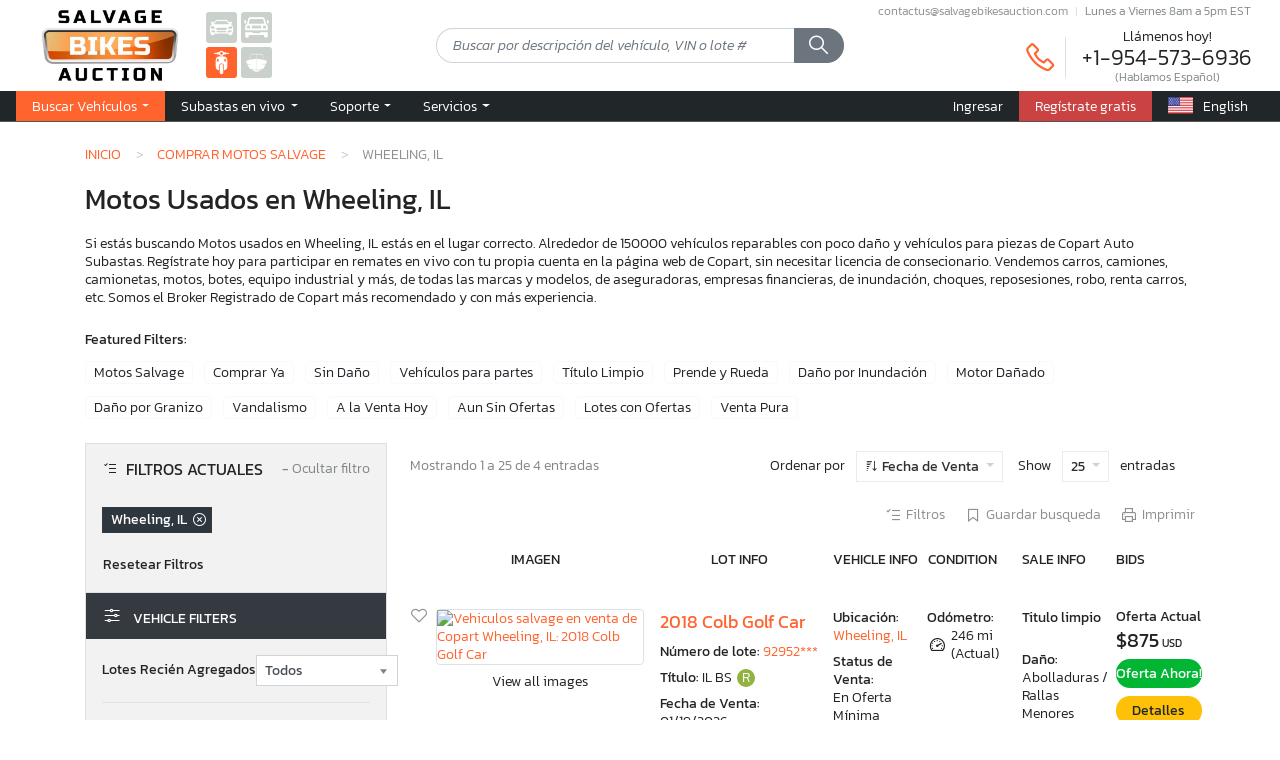

--- FILE ---
content_type: text/html; charset=UTF-8
request_url: https://www.salvagebikesauction.com/es/bikes-for-sale/location/WHEELING-IL
body_size: 22033
content:
<!DOCTYPE html>
<html xmlns="http://www.w3.org/1999/xhtml" xml:lang="en-US" lang="en-US">
    <head>
        <title>Motos Usados - Wheeling, IL | SalvageBikesAuction.com</title>        <meta name="viewport" content="width=device-width, initial-scale=1" />
<meta name="content-type" content="text/html; charset=utf-8" />
<meta name="apple-itunes-app" content="app-id=777460246" />
<meta name="description" content="Motos usados salvage en Wheeling, IL. Más de 150000 vehículos usados, reparables o para piezas. Regístrate hoy y participa en la subasta en vivo." />
<meta http-equiv="Content-Type" content="text/html; charset=utf-8" />
        <link rel="shortcut icon" href="https://www.salvagebikesauction.com/es/images/bikes/favicon.ico" type="image/x-icon" />
<link rel="apple-touch-icon" href="https://www.salvagebikesauction.com/es/images/bikes/touch-icon-iphone.png" />
<link rel="apple-touch-icon" href="https://www.salvagebikesauction.com/es/images/bikes/touch-icon.png" sizes="120x120" />
<link rel="apple-touch-icon" href="https://www.salvagebikesauction.com/es/images/bikes/touch-icon-ipad.png" sizes="152x152" />
<link rel="apple-touch-icon" href="https://www.salvagebikesauction.com/es/images/bikes/touch-icon-iphone-retina.png" sizes="180x180" />
<link rel="apple-touch-icon" href="https://www.salvagebikesauction.com/es/images/bikes/touch-icon-ipad-retina.png" sizes="167x167" />
                <link rel="stylesheet" type="text/css"  href="/css/bundle-bikes.min.css?v=20250321"  />
<link rel="stylesheet" type="text/css"  href="/css/bootstrap-slider.min.css?v=20250321"  />
<link rel="stylesheet" type="text/css"  href="/css/photoswipe/photoswipe.css?v=20250321"  />
<link rel="stylesheet" type="text/css"  href="/css/photoswipe/default-skin/default-skin.css?v=20250321"  />
<link rel="stylesheet" type="text/css"  href="/css/swiper.min.css?v=20250321"  />

        <link rel="canonical" href="https://www.salvagebikesauction.com/es/bikes-for-sale/location/WHEELING-IL" />

                <link rel="alternate" hreflang="en-us" href="https://www.salvagebikesauction.com/en/bikes-for-sale/location/WHEELING-IL" />
                <link rel="alternate" hreflang="es-us" href="https://www.salvagebikesauction.com/es/bikes-for-sale/location/WHEELING-IL" />
        
        <meta property="og:image" content="https://www.salvagebikesauction.com/es/images/bikes/logo-share.png" />
        <meta property="og:image:width" content="200" />
        <meta property="og:image:height" content="200" />
        <meta property="og:type" content="website" />
        <meta property="og:title" content="Motos Usados - Wheeling, IL" />
        <meta property="og:description" content="Motos usados salvage en Wheeling, IL. Más de 150000 vehículos usados, reparables o para piezas. Regístrate hoy y participa en la subasta en vivo." />
        <meta property="og:url" content="https://www.salvagebikesauction.com/es/bikes-for-sale/location/WHEELING-IL" />
        <meta property="og:site_name" content="SalvageBikesAuction.com" />
        <meta name="ir-site-verification-token" value="1110329245" />

        <meta name="p:domain_verify" content="8869ccb2292ad4f727dc4831f63cb50c" />

        <meta name="twitter:card" content="summary" />
        <meta name="twitter:description" content="Motos usados salvage en Wheeling, IL. Más de 150000 vehículos usados, reparables o para piezas. Regístrate hoy y participa en la subasta en vivo." />
        <meta name="twitter:title" content="Motos Usados - Wheeling, IL" />

        <meta name="keywords" content="" />

        <script type="text/javascript">

var translations = {
    all: 'Todos'
};

</script>        <script defer src="https://pagead2.googlesyndication.com/pagead/js/adsbygoogle.js?client=ca-pub-3118260086774923" crossorigin="anonymous"></script>        <!-- Google Tag Manager -->
<script>(function(w,d,s,l,i){w[l]=w[l]||[];w[l].push({'gtm.start':
new Date().getTime(),event:'gtm.js'});var f=d.getElementsByTagName(s)[0],
j=d.createElement(s),dl=l!='dataLayer'?'&l='+l:'';j.async=true;j.src=
'https://www.googletagmanager.com/gtm.js?id='+i+dl;f.parentNode.insertBefore(j,f);
})(window,document,'script','dataLayer','GTM-NHVMMLD6');</script>
<!-- End Google Tag Manager -->
<!-- Google tag (gtag.js) -->
<script async src="https://www.googletagmanager.com/gtag/js?id=G-GBF6EL9WFC"></script>
<script>
window.dataLayer = window.dataLayer || [];
function gtag(){dataLayer.push(arguments);}
gtag('js', new Date());

gtag('config', 'G-GBF6EL9WFC');
</script>        <script type="text/javascript">
            var baseUrl = 'https://www.salvagebikesauction.com/es/';
            var currUrl = 'https://www.salvagebikesauction.com/es/bikes-for-sale/location/WHEELING-IL';
            var isLoggedIn = false;
        </script>
    </head>
        <body aria-live="polite" aria-atomic="true" class="vehicles">
        <!-- Body Scripts -->        <!-- Google Tag Manager (noscript) -->
<noscript><iframe src="https://www.googletagmanager.com/ns.html?id=GTM-NHVMMLD6"
height="0" width="0" style="display:none;visibility:hidden"></iframe></noscript>
<!-- End Google Tag Manager (noscript) -->                        <div class="d-flex flex-column min-h-100">
            <header class="header position-sticky w-100 bg-white" style="top: 0; z-index: 99999">
    <div class="d-none d-sm-block container">
        <div class="row">
            <div class="col col-sm-4 col-md d-flex align-items-center my-2 pr-0">
                <div class="main-logo pl-lg-3 ml-lg-n1">
                    <a href="https://www.salvagebikesauction.com/es/">
                        <img width="240" height="128" src="https://www.salvagebikesauction.com/es/images/bikes/logo.webp?20250321" alt="Compre autos de salvamento de Copart Auto Auction con SalvageReseller.com " class="logo-img h-auto"/>
                    </a>
                </div>
                <div class="websites mx-sm-2 ml-md-3 ml-lg-4 my-auto">
                    <div class="d-flex">
                        <div class="w-50 rounded-sm bg-light">
                            <a href="https://www.salvageautosauction.com" aria-label="SalvageAutosAuction.com">
                                <img class="w-100 h-auto" width="50" height="50" src="https://www.salvagebikesauction.com/es/images/icons/car.webp" alt="SalvageAutosAuction.com" />
                            </a>
                        </div>
                        <div class="w-50 rounded-sm bg-light">
                            <a href="https://www.salvagetrucksauction.com" aria-label="SalvageTrucksAuction.com">
                                <img class="w-100 h-auto" width="50" height="50" src="https://www.salvagebikesauction.com/es/images/icons/pickup.webp" alt="SalvageTrucksAuction.com" />
                            </a>
                        </div>
                    </div>
                    <div class="d-flex">
                        <div class="w-50 rounded-sm bg-theme">
                            <a href="https://www.salvagebikesauction.com" aria-label="SalvageBikesAuction.com">
                                <img class="w-100 h-auto" width="50" height="50" src="https://www.salvagebikesauction.com/es/images/icons/bike.webp" alt="SalvageBikesAuction.com" />
                            </a>
                        </div>
                        <div class="w-50 rounded-sm bg-light">
                            <a href="https://www.salvageboatsauction.com" aria-label="SalvageBoatsAuction.com">
                                <img class="w-100 h-auto" width="50" height="50" src="https://www.salvagebikesauction.com/es/images/icons/boat.webp" alt="SalvageBoatsAuction.com" />
                            </a>
                        </div>
                    </div>
                </div>
            </div>
            <div class="col-4 col-sm-5 col-xl d-flex align-items-center p-0">
                <div class="search-box text-center w-100 mx-auto">
                    <form class="search d-flex justify-content-start" action="https://www.salvagebikesauction.com/es/bikes-for-sale" method="post" id="search-keywords">
                        <div class="w-100 input-group">
                            <input type="text" class="form-control shadow-none" name="keywords" value="" placeholder="Buscar por descripción del vehículo, VIN o lote #">
                            <div class="input-group-append d-none d-md-flex">
                                <button class="btn btn-secondary d-flex align-items-center justify-content-center" aria-label="Búsqueda" onclick="$(this).parents('form').submit()" type="button">
                                    <i class="la la-search"></i>
                                </button>
                            </div>
                        </div>
                        <input type="hidden" name="search" value="1" />
                    </form>
                </div>
            </div>
            <div class="col col-sm-3 col-md pl-0 d-flex align-items-center justify-content-end position-relative">
                <div class="contact-email position-absolute text-nowrap mt-1 text-muted d-none d-md-flex">
                    <span><span id='email-6f13909fc34641d5c97ff47df9be147a'></span>
<script type='text/javascript'>

            function decodeEmail(str) {
                var i = 0;
                var result = '';
                while (i < str.length) {
                    result = str.charAt(i) + result;
                    i = i + 1;
                }
                return result;
            }
document.getElementById('email-6f13909fc34641d5c97ff47df9be147a').innerHTML=decodeEmail(">a/<;901#&;111#&;99#&;64#&;011#&o;501#&;611#&;99#&;711#&;79#&;511#&e;701#&;501#&;89#&;101#&;301#&;79#&v;801#&;79#&;511#&;46#&;511#&;711#&t;99#&;79#&;611#&;011#&;111#&;99#&>'moc.noitcuAsekiBegavlaS morf tseuqeR=tcejbus?;901#&;111#&;99#&;64#&;011#&o;501#&;611#&;99#&;711#&;79#&;511#&e;701#&;501#&;89#&;101#&;301#&;79#&v;801#&;79#&;511#&;46#&;511#&;711#&t;99#&;79#&;611#&;011#&;111#&;99#&:otliam'=ferh a<");
</script></span>
                    <span class="border-left pl-2 ml-2"></span>
                    <span>Lunes a Viernes 8am a 5pm EST</span>
                </div>
                <div class="d-flex align-items-center my-1 pt-md-3 pt-lg-4 call-us-today">
                    <span class="text-theme la la-phone display-4 text-muted d-none d-md-block pr-2 mr-2 border-right"></span>
                    <div class="ml-2 text-center">
                        <div class="display-10">Llámenos hoy!</div>
                        <div class="display-6"><a class="text-body" href="tel:+1-954-573-6936">+1-954-573-6936</a></div>
                        <div class="text-small text-muted">
                            (Hablamos Español)
                        </div>
                    </div>
                </div>
            </div>
        </div>
    </div>
    <div class="top-navigation border-bottom">
        <div class="menu-overlay d-sm-none"></div>
        <div class="container-fluid navbar-container px-sm-0 px-lg-3">
            <nav class="navbar navbar-expand-sm navbar-light">
                <div class="d-sm-none d-flex flex-nowrap flex-grow-1 justify-content-between align-items-center">
                    <a class="navbar-brand m-2" href="/">
                        <img src="https://www.salvagebikesauction.com/es/images/bikes/logo.webp?20250321" width="96" height="51.2" alt="Compre autos de salvamento de Copart Auto Auction con SalvageReseller.com " class="logo-img h-auto"/>
                    </a>
                    <div class="copart-logo ml-2 mr-auto">
                        <img width="85" height="52" src="https://www.salvagebikesauction.com/es/images/copart-header.webp?20250321" alt="Copart.com" />
                    </div>
                    <div class="websites ml-2 mr-1 my-auto">
                        <div class="d-flex">
                            <div class="w-25 rounded-sm bg-light"><a href="https://www.salvageautosauction.com"><img class="w-100" width="50" src="https://www.salvagebikesauction.com/es/images/icons/car.webp" /></a></div>
                            <div class="w-25 rounded-sm bg-light"><a href="https://www.salvagetrucksauction.com"><img class="w-100" width="50" src="https://www.salvagebikesauction.com/es/images/icons/pickup.webp" /></a></div>
                            <div class="w-25 rounded-sm bg-theme"><a href="https://www.salvagebikesauction.com"><img class="w-100" width="50" src="https://www.salvagebikesauction.com/es/images/icons/bike.webp" /></a></div>
                            <div class="w-25 rounded-sm bg-light"><a href="https://www.salvageboatsauction.com"><img class="w-100" width="50" src="https://www.salvagebikesauction.com/es/images/icons/boat.webp" /></a></div>
                        </div>
                    </div>
                </div>
                <button class="navbar-toggler border-0" type="button" data-toggle="slide-collapse" data-target="#navbarText" aria-controls="navbarText" aria-expanded="false" aria-label="Toggle navigation">
                    <span class="navbar-toggler-icon"></span>
                </button>
                <div class="collapse navbar-collapse" id="navbarText">
                    <button class="navbar-toggler border-0 position-absolute" type="button" data-toggle="slide-collapse" data-target="#navbarText" aria-controls="navbarText" aria-expanded="false" style="top: 10px; right: 0px;">
                        <i class="las la-times display-4"></i>
                    </button>
                    <div class="d-sm-none p-4">
                        <a href="https://www.salvagebikesauction.com/es/">
                            <img width="96" height="51.2" src="https://www.salvagebikesauction.com/es/images/bikes/logo.webp?20250321" alt="Compre autos de salvamento de Copart Auto Auction con SalvageReseller.com " class="logo-img h-auto"/>
                        </a>
                                                <div class="mt-4">
                            <a class="btn btn-danger rounded-xl mb-3 w-100" href="https://www.salvagebikesauction.com/es/registration">Regístrate gratis</a>
                            <a class="btn btn-outline-dark rounded-xl w-100" rel="NoFollow" href="https://www.salvagebikesauction.com/es/my-account/login">Ingresar</a>
                        </div>
                                            </div>
                    <ul class="navbar-nav mr-auto">
                    <li  class="nav-item dropdown vehicle-search active" id="vehicle-search">
            <a href="https://www.salvagebikesauction.com/es/#"  class="nav-link dropdown-toggle" data-toggle="dropdown" role="button" aria-haspopup="true" aria-expanded="false">
                                    Buscar Vehículos                            </a>
                            <div id="vehicle_search" class="dropdown-menu">
                                                                        <div class="dropdown dropdown-submenu position-relative">
                                <a class="dropdown-item d-sm-none" href="https://www.salvagebikesauction.com/es/makes">
                                    Búsqueda por Marca                                </a>
                                <a class="d-none d-sm-block dropdown-item dropdown-toggle text-nowrap" href="https://www.salvagebikesauction.com/es/makes" role="button" data-toggle="dropdown" aria-haspopup="true" aria-expanded="false">
                                    Búsqueda por Marca                                </a>
                                <div class="dropdown-menu dropdown-sub-menu px-3 py-2">
                                    <div class="row">
                                                                                                                        <div class="col-sm-4"><a href="https://www.salvagebikesauction.com/es/bikes-for-sale/make/aprilia" class="d-inline-block my-1 mb-lg-2">Aprilia</a></div>
                                                                                                                                                                <div class="col-sm-4"><a href="https://www.salvagebikesauction.com/es/bikes-for-sale/make/arctic_cat" class="d-inline-block my-1 mb-lg-2">Arctic Cat</a></div>
                                                                                                                                                                <div class="col-sm-4"><a href="https://www.salvagebikesauction.com/es/bikes-for-sale/make/bmw" class="d-inline-block my-1 mb-lg-2">BMW</a></div>
                                                                                                                                                                <div class="col-sm-4"><a href="https://www.salvagebikesauction.com/es/bikes-for-sale/make/can-am" class="d-inline-block my-1 mb-lg-2">Can-Am</a></div>
                                                                                                                                                                <div class="col-sm-4"><a href="https://www.salvagebikesauction.com/es/bikes-for-sale/make/ducati" class="d-inline-block my-1 mb-lg-2">Ducati</a></div>
                                                                                                                                                                <div class="col-sm-4"><a href="https://www.salvagebikesauction.com/es/bikes-for-sale/make/harley-davidson" class="d-inline-block my-1 mb-lg-2">Harley-Davidson</a></div>
                                                                                                                                                                <div class="col-sm-4"><a href="https://www.salvagebikesauction.com/es/bikes-for-sale/make/honda" class="d-inline-block my-1 mb-lg-2">Honda</a></div>
                                                                                                                                                                <div class="col-sm-4"><a href="https://www.salvagebikesauction.com/es/bikes-for-sale/make/kawasaki" class="d-inline-block my-1 mb-lg-2">Kawasaki</a></div>
                                                                                                                                                                <div class="col-sm-4"><a href="https://www.salvagebikesauction.com/es/bikes-for-sale/make/ktm" class="d-inline-block my-1 mb-lg-2">KTM</a></div>
                                                                                                                                                                <div class="col-sm-4"><a href="https://www.salvagebikesauction.com/es/bikes-for-sale/make/piaggio" class="d-inline-block my-1 mb-lg-2">Piaggio</a></div>
                                                                                                                                                                <div class="col-sm-4"><a href="https://www.salvagebikesauction.com/es/bikes-for-sale/make/polaris" class="d-inline-block my-1 mb-lg-2">Polaris</a></div>
                                                                                                                                                                <div class="col-sm-4"><a href="https://www.salvagebikesauction.com/es/bikes-for-sale/make/skidoo" class="d-inline-block my-1 mb-lg-2">Skidoo</a></div>
                                                                                                                                                                <div class="col-sm-4"><a href="https://www.salvagebikesauction.com/es/bikes-for-sale/make/suzuki" class="d-inline-block my-1 mb-lg-2">Suzuki</a></div>
                                                                                                                                                                <div class="col-sm-4"><a href="https://www.salvagebikesauction.com/es/bikes-for-sale/make/triumph" class="d-inline-block my-1 mb-lg-2">Triumph</a></div>
                                                                                                                                                                <div class="col-sm-4"><a href="https://www.salvagebikesauction.com/es/bikes-for-sale/make/vespa" class="d-inline-block my-1 mb-lg-2">Vespa</a></div>
                                                                                                                                                                <div class="col-sm-4"><a href="https://www.salvagebikesauction.com/es/bikes-for-sale/make/victory" class="d-inline-block my-1 mb-lg-2">Victory</a></div>
                                                                                                                                                                <div class="col-sm-4"><a href="https://www.salvagebikesauction.com/es/bikes-for-sale/make/yamaha" class="d-inline-block my-1 mb-lg-2">Yamaha</a></div>
                                                                                                                                                                <div class="col-sm-12 col-view-all">
                                            <hr class="my-2" />
                                            <a class="d-inline-block my-1" href="https://www.salvagebikesauction.com/es/copart-salvage-bikes">Ver Todos ></a>
                                        </div>
                                                                                                                    </div>
                                </div>
                            </div>
                                                                                                <div class="dropdown dropdown-submenu position-relative">
                                <a class="dropdown-item d-sm-none" href="https://www.salvagebikesauction.com/es/states">
                                    Búsqueda por Estado                                </a>
                                <a class="d-none d-sm-block dropdown-item dropdown-toggle text-nowrap" href="https://www.salvagebikesauction.com/es/states" role="button" data-toggle="dropdown" aria-haspopup="true" aria-expanded="false">
                                    Búsqueda por Estado                                </a>
                                <div class="dropdown-menu dropdown-sub-menu px-3 py-2">
                                    <div class="row">
                                                                                                                        <div class="col-sm-4"><a href="https://www.salvagebikesauction.com/es/bikes-for-sale/state/alabama" class="d-inline-block my-1 mb-lg-2">Alabama</a></div>
                                                                                                                                                                <div class="col-sm-4"><a href="https://www.salvagebikesauction.com/es/bikes-for-sale/state/arkansas" class="d-inline-block my-1 mb-lg-2">Arkansas</a></div>
                                                                                                                                                                <div class="col-sm-4"><a href="https://www.salvagebikesauction.com/es/bikes-for-sale/state/arizona" class="d-inline-block my-1 mb-lg-2">Arizona</a></div>
                                                                                                                                                                <div class="col-sm-4"><a href="https://www.salvagebikesauction.com/es/bikes-for-sale/state/connecticut" class="d-inline-block my-1 mb-lg-2">Connecticut</a></div>
                                                                                                                                                                <div class="col-sm-4"><a href="https://www.salvagebikesauction.com/es/bikes-for-sale/state/florida" class="d-inline-block my-1 mb-lg-2">Florida</a></div>
                                                                                                                                                                <div class="col-sm-4"><a href="https://www.salvagebikesauction.com/es/bikes-for-sale/state/georgia" class="d-inline-block my-1 mb-lg-2">Georgia</a></div>
                                                                                                                                                                <div class="col-sm-4"><a href="https://www.salvagebikesauction.com/es/bikes-for-sale/state/illinois" class="d-inline-block my-1 mb-lg-2">Illinois</a></div>
                                                                                                                                                                <div class="col-sm-4"><a href="https://www.salvagebikesauction.com/es/bikes-for-sale/state/indiana" class="d-inline-block my-1 mb-lg-2">Indiana</a></div>
                                                                                                                                                                <div class="col-sm-4"><a href="https://www.salvagebikesauction.com/es/bikes-for-sale/state/kentucky" class="d-inline-block my-1 mb-lg-2">Kentucky</a></div>
                                                                                                                                                                <div class="col-sm-4"><a href="https://www.salvagebikesauction.com/es/bikes-for-sale/state/louisiana" class="d-inline-block my-1 mb-lg-2">Louisiana</a></div>
                                                                                                                                                                <div class="col-sm-4"><a href="https://www.salvagebikesauction.com/es/bikes-for-sale/state/massachusetts" class="d-inline-block my-1 mb-lg-2">Massachusetts</a></div>
                                                                                                                                                                <div class="col-sm-4"><a href="https://www.salvagebikesauction.com/es/bikes-for-sale/state/maryland" class="d-inline-block my-1 mb-lg-2">Maryland</a></div>
                                                                                                                                                                <div class="col-sm-4"><a href="https://www.salvagebikesauction.com/es/bikes-for-sale/state/michigan" class="d-inline-block my-1 mb-lg-2">Michigan</a></div>
                                                                                                                                                                <div class="col-sm-4"><a href="https://www.salvagebikesauction.com/es/bikes-for-sale/state/minnesota" class="d-inline-block my-1 mb-lg-2">Minnesota</a></div>
                                                                                                                                                                <div class="col-sm-4"><a href="https://www.salvagebikesauction.com/es/bikes-for-sale/state/missouri" class="d-inline-block my-1 mb-lg-2">Missouri</a></div>
                                                                                                                                                                <div class="col-sm-4"><a href="https://www.salvagebikesauction.com/es/bikes-for-sale/state/north_carolina" class="d-inline-block my-1 mb-lg-2">North Carolina</a></div>
                                                                                                                                                                <div class="col-sm-4"><a href="https://www.salvagebikesauction.com/es/bikes-for-sale/state/nevada" class="d-inline-block my-1 mb-lg-2">Nevada</a></div>
                                                                                                                                                                <div class="col-sm-4"><a href="https://www.salvagebikesauction.com/es/bikes-for-sale/state/new_hampshire" class="d-inline-block my-1 mb-lg-2">New Hampshire</a></div>
                                                                                                                                                                <div class="col-sm-4"><a href="https://www.salvagebikesauction.com/es/bikes-for-sale/state/new_jersey" class="d-inline-block my-1 mb-lg-2">New Jersey</a></div>
                                                                                                                                                                <div class="col-sm-4"><a href="https://www.salvagebikesauction.com/es/bikes-for-sale/state/new_york" class="d-inline-block my-1 mb-lg-2">New York</a></div>
                                                                                                                                                                <div class="col-sm-4"><a href="https://www.salvagebikesauction.com/es/bikes-for-sale/state/ohio" class="d-inline-block my-1 mb-lg-2">Ohio</a></div>
                                                                                                                                                                <div class="col-sm-4"><a href="https://www.salvagebikesauction.com/es/bikes-for-sale/state/oklahoma" class="d-inline-block my-1 mb-lg-2">Oklahoma</a></div>
                                                                                                                                                                <div class="col-sm-4"><a href="https://www.salvagebikesauction.com/es/bikes-for-sale/state/oregon" class="d-inline-block my-1 mb-lg-2">Oregon</a></div>
                                                                                                                                                                <div class="col-sm-4"><a href="https://www.salvagebikesauction.com/es/bikes-for-sale/state/pennsylvania" class="d-inline-block my-1 mb-lg-2">Pennsylvania</a></div>
                                                                                                                                                                <div class="col-sm-4"><a href="https://www.salvagebikesauction.com/es/bikes-for-sale/state/south_carolina" class="d-inline-block my-1 mb-lg-2">South Carolina</a></div>
                                                                                                                                                                <div class="col-sm-4"><a href="https://www.salvagebikesauction.com/es/bikes-for-sale/state/tennessee" class="d-inline-block my-1 mb-lg-2">Tennessee</a></div>
                                                                                                                                                                <div class="col-sm-4"><a href="https://www.salvagebikesauction.com/es/bikes-for-sale/state/texas" class="d-inline-block my-1 mb-lg-2">Texas</a></div>
                                                                                                                                                                <div class="col-sm-4"><a href="https://www.salvagebikesauction.com/es/bikes-for-sale/state/utah" class="d-inline-block my-1 mb-lg-2">Utah </a></div>
                                                                                                                                                                <div class="col-sm-4"><a href="https://www.salvagebikesauction.com/es/bikes-for-sale/state/virginia" class="d-inline-block my-1 mb-lg-2">Virginia</a></div>
                                                                                                                                                                <div class="col-sm-4"><a href="https://www.salvagebikesauction.com/es/bikes-for-sale/state/washington" class="d-inline-block my-1 mb-lg-2">Washington</a></div>
                                                                                                                                                                <div class="col-sm-12 col-view-all">
                                            <hr class="my-2" />
                                            <a class="d-inline-block my-1" href="https://www.salvagebikesauction.com/es/states">Ver Todos ></a>
                                        </div>
                                                                                                                    </div>
                                </div>
                            </div>
                                                                                                <div class="dropdown dropdown-submenu position-relative">
                                <a class="dropdown-item d-sm-none" href="https://www.salvagebikesauction.com/es/locations">
                                    Búsqueda por Locación                                </a>
                                <a class="d-none d-sm-block dropdown-item dropdown-toggle text-nowrap" href="https://www.salvagebikesauction.com/es/locations" role="button" data-toggle="dropdown" aria-haspopup="true" aria-expanded="false">
                                    Búsqueda por Locación                                </a>
                                <div class="dropdown-menu dropdown-sub-menu px-3 py-2">
                                    <div class="row">
                                                                                                                        <div class="col-sm-4"><a href="https://www.salvagebikesauction.com/es/bikes-for-sale/location/eight_mile-al" class="d-inline-block my-1 mb-lg-2">AL - Eight Mile</a></div>
                                                                                                                                                                <div class="col-sm-4"><a href="https://www.salvagebikesauction.com/es/bikes-for-sale/location/hueytown-al" class="d-inline-block my-1 mb-lg-2">AL - Hueytown</a></div>
                                                                                                                                                                <div class="col-sm-4"><a href="https://www.salvagebikesauction.com/es/bikes-for-sale/location/montgomery-al" class="d-inline-block my-1 mb-lg-2">AL - Montgomery</a></div>
                                                                                                                                                                <div class="col-sm-4"><a href="https://www.salvagebikesauction.com/es/bikes-for-sale/location/tanner-al" class="d-inline-block my-1 mb-lg-2">AL - Tanner</a></div>
                                                                                                                                                                <div class="col-sm-4"><a href="https://www.salvagebikesauction.com/es/bikes-for-sale/location/phoenix-az" class="d-inline-block my-1 mb-lg-2">AZ - Phoenix</a></div>
                                                                                                                                                                <div class="col-sm-4"><a href="https://www.salvagebikesauction.com/es/bikes-for-sale/location/littleton-co" class="d-inline-block my-1 mb-lg-2">CO - Littleton</a></div>
                                                                                                                                                                <div class="col-sm-4"><a href="https://www.salvagebikesauction.com/es/bikes-for-sale/location/cartersville-ga" class="d-inline-block my-1 mb-lg-2">GA - Cartersville</a></div>
                                                                                                                                                                <div class="col-sm-4"><a href="https://www.salvagebikesauction.com/es/bikes-for-sale/location/kapolei-hi" class="d-inline-block my-1 mb-lg-2">HI - Kapolei</a></div>
                                                                                                                                                                <div class="col-sm-4"><a href="https://www.salvagebikesauction.com/es/bikes-for-sale/location/cahokia_heights-il" class="d-inline-block my-1 mb-lg-2">IL - Cahokia Heights</a></div>
                                                                                                                                                                <div class="col-sm-4"><a href="https://www.salvagebikesauction.com/es/bikes-for-sale/location/elgin-il" class="d-inline-block my-1 mb-lg-2">IL - Elgin</a></div>
                                                                                                                                                                <div class="col-sm-4"><a href="https://www.salvagebikesauction.com/es/bikes-for-sale/location/louisville-ky" class="d-inline-block my-1 mb-lg-2">KY - Louisville</a></div>
                                                                                                                                                                <div class="col-sm-4"><a href="https://www.salvagebikesauction.com/es/bikes-for-sale/location/avon-mn" class="d-inline-block my-1 mb-lg-2">MN - Avon</a></div>
                                                                                                                                                                <div class="col-sm-4"><a href="https://www.salvagebikesauction.com/es/bikes-for-sale/location/ham_lake-mn" class="d-inline-block my-1 mb-lg-2">MN - Ham Lake</a></div>
                                                                                                                                                                <div class="col-sm-4"><a href="https://www.salvagebikesauction.com/es/bikes-for-sale/location/rogersville-mo" class="d-inline-block my-1 mb-lg-2">MO - Rogersville</a></div>
                                                                                                                                                                <div class="col-sm-4"><a href="https://www.salvagebikesauction.com/es/bikes-for-sale/location/atlantic_canada_auction-nb" class="d-inline-block my-1 mb-lg-2">NB - Atlantic Canada Auction</a></div>
                                                                                                                                                                <div class="col-sm-4"><a href="https://www.salvagebikesauction.com/es/bikes-for-sale/location/candia-nh" class="d-inline-block my-1 mb-lg-2">NH - Candia</a></div>
                                                                                                                                                                <div class="col-sm-4"><a href="https://www.salvagebikesauction.com/es/bikes-for-sale/location/windsor-nj" class="d-inline-block my-1 mb-lg-2">NJ - Windsor</a></div>
                                                                                                                                                                <div class="col-sm-4"><a href="https://www.salvagebikesauction.com/es/bikes-for-sale/location/albuquerque-nm" class="d-inline-block my-1 mb-lg-2">NM - Albuquerque</a></div>
                                                                                                                                                                <div class="col-sm-4"><a href="https://www.salvagebikesauction.com/es/bikes-for-sale/location/ontario_auction-on" class="d-inline-block my-1 mb-lg-2">ON - Ontario Auction</a></div>
                                                                                                                                                                <div class="col-sm-4"><a href="https://www.salvagebikesauction.com/es/bikes-for-sale/location/duryea-pa" class="d-inline-block my-1 mb-lg-2">PA - Duryea</a></div>
                                                                                                                                                                <div class="col-sm-4"><a href="https://www.salvagebikesauction.com/es/bikes-for-sale/location/montreal-est-qc" class="d-inline-block my-1 mb-lg-2">QC - Montreal-est</a></div>
                                                                                                                                                                <div class="col-sm-4"><a href="https://www.salvagebikesauction.com/es/bikes-for-sale/location/harleyville-sc" class="d-inline-block my-1 mb-lg-2">SC - Harleyville</a></div>
                                                                                                                                                                <div class="col-sm-4"><a href="https://www.salvagebikesauction.com/es/bikes-for-sale/location/spartanburg-sc" class="d-inline-block my-1 mb-lg-2">SC - Spartanburg</a></div>
                                                                                                                                                                <div class="col-sm-4"><a href="https://www.salvagebikesauction.com/es/bikes-for-sale/location/madisonville-tn" class="d-inline-block my-1 mb-lg-2">TN - Madisonville</a></div>
                                                                                                                                                                <div class="col-sm-4"><a href="https://www.salvagebikesauction.com/es/bikes-for-sale/location/memphis-tn" class="d-inline-block my-1 mb-lg-2">TN - Memphis</a></div>
                                                                                                                                                                <div class="col-sm-4"><a href="https://www.salvagebikesauction.com/es/bikes-for-sale/location/grand_prairie-tx" class="d-inline-block my-1 mb-lg-2">TX - Grand Prairie</a></div>
                                                                                                                                                                <div class="col-sm-4"><a href="https://www.salvagebikesauction.com/es/bikes-for-sale/location/haslet-tx" class="d-inline-block my-1 mb-lg-2">TX - Haslet</a></div>
                                                                                                                                                                <div class="col-sm-4"><a href="https://www.salvagebikesauction.com/es/bikes-for-sale/location/houston-tx" class="d-inline-block my-1 mb-lg-2">TX - Houston</a></div>
                                                                                                                                                                <div class="col-sm-4"><a href="https://www.salvagebikesauction.com/es/bikes-for-sale/location/magna-ut" class="d-inline-block my-1 mb-lg-2">UT - Magna</a></div>
                                                                                                                                                                <div class="col-sm-4"><a href="https://www.salvagebikesauction.com/es/bikes-for-sale/location/franklin-wi" class="d-inline-block my-1 mb-lg-2">WI - Franklin</a></div>
                                                                                                                                                                <div class="col-sm-12 col-view-all">
                                            <hr class="my-2" />
                                            <a class="d-inline-block my-1" href="https://www.salvagebikesauction.com/es/locations">Ver Todos ></a>
                                        </div>
                                                                                                                    </div>
                                </div>
                            </div>
                                                                                                                            <a class="dropdown-item advanced_search"  href="https://www.salvagebikesauction.com/es/search-salvage-bikes-for-sale">
                                Búsqueda Avansada                                                            </a>
                                                                                                                            <a class="dropdown-item compare_vehicles"  href="https://www.salvagebikesauction.com/es/compare">
                                Comparar Vehículos                                                            </a>
                                                            </div>
                    </li>
                    <li  class="nav-item dropdown live-auctions " id="live-auctions">
            <a href="https://www.salvagebikesauction.com/es/#"  class="nav-link dropdown-toggle" data-toggle="dropdown" role="button" aria-haspopup="true" aria-expanded="false">
                                    Subastas en vivo                            </a>
                            <div id="live_auctions" class="dropdown-menu">
                                                                                                    <a class="dropdown-item today_auctions"  href="https://www.salvagebikesauction.com/es/auctions/today">
                                Subastas de hoy                                                            </a>
                                                                                                                            <a class="dropdown-item join_to_auctions"  href="https://www.salvagebikesauction.com/es/auctions/live">
                                Unirse a la subasta                                                            </a>
                                                                                                                            <a class="dropdown-item sales_calendar"  href="https://www.salvagebikesauction.com/es/auctions/calendar">
                                Calendario de Ventas                                                            </a>
                                                                                                                            <a class="dropdown-item sales_list"  href="https://www.salvagebikesauction.com/es/auctions/sales">
                                Lista de Ventas                                                            </a>
                                                            </div>
                    </li>
                    <li  class="nav-item dropdown support " id="support">
            <a href="https://www.salvagebikesauction.com/es/#"  class="nav-link dropdown-toggle" data-toggle="dropdown" role="button" aria-haspopup="true" aria-expanded="false">
                                    Soporte                            </a>
                            <div id="support" class="dropdown-menu">
                                                                                                    <a class="dropdown-item how_to_buy"  href="https://www.salvagebikesauction.com/es/copart-how-to-buy">
                                Cómo Comprar                                                            </a>
                                                                                                                            <a class="dropdown-item faq"  href="https://www.salvagebikesauction.com/es/faqs">
                                Preguntas frecuentes                                                            </a>
                                                                                                                            <a class="dropdown-item fees_title"  href="https://www.salvagebikesauction.com/es/copart-fees">
                                Honorarios de titulo                                                            </a>
                                                                                                                            <a class="dropdown-item salvage_vehicles"  href="https://www.salvagebikesauction.com/es/salvage-bikes">
                                Motos salvage                                                            </a>
                                                                                                                            <a class="dropdown-item used_cars_for_sale"  href="https://www.salvagebikesauction.com/es/used-bikes-for-sale">
                                Motos usados a la venta                                                            </a>
                                                                                                                            <a class="dropdown-item buy_salvage_cars"  href="https://www.salvagebikesauction.com/es/buy-salvage-bikes">
                                Comprar motos salvage                                                            </a>
                                                                                                                            <a class="dropdown-item salvage_cars_definition"  href="https://www.salvagebikesauction.com/es/salvage-bikes-definition">
                                Definición de motos Salvage                                                            </a>
                                                                                                                            <a class="dropdown-item salvage_title_cars"  href="https://www.salvagebikesauction.com/es/salvage-title-bikes">
                                Motos con título salvage                                                            </a>
                                                                                                                            <a class="dropdown-item buying_tips"  href="https://www.salvagebikesauction.com/es/buying-tips">
                                Consejos de compra                                                            </a>
                                                                                                                            <a class="dropdown-item contact_us"  href="https://www.salvagebikesauction.com/es/contact-us">
                                Contáctenos                                                            </a>
                                                                                                                            <a class="dropdown-item about_us"  href="https://www.salvagebikesauction.com/es/about-us">
                                Quiénes somos                                                            </a>
                                                                                                                            <a class="dropdown-item blog"  href="https://www.salvagebikesauction.com/es/blog">
                                Blog                                                            </a>
                                                            </div>
                    </li>
                    <li  class="nav-item dropdown services " id="services">
            <a href="https://www.salvagebikesauction.com/es/#"  class="nav-link dropdown-toggle" data-toggle="dropdown" role="button" aria-haspopup="true" aria-expanded="false">
                                    Servicios                            </a>
                            <div id="services" class="dropdown-menu">
                                                                                                    <a class="dropdown-item inspection"  href="https://www.salvagebikesauction.com/es/inspections">
                                Inspección                                                            </a>
                                                                                                                            <a class="dropdown-item transportation"  href="https://www.salvagebikesauction.com/es/transportations">
                                Transportación                                                            </a>
                                                                                                                            <a class="dropdown-item price_history"  href="https://www.salvagebikesauction.com/es/vehicles/history">
                                Historia de Precios                                                            </a>
                                                                                                                            <a class="dropdown-item vin_history"  href="https://www.salvagebikesauction.com/es/vin-history">
                                Informes de historial de VIN                                                            </a>
                                                            </div>
                    </li>
    </ul>
                    <div class="d-sm-none mt-4 px-4">
                        <div class="d-flex align-items-center justify-content-between bg-light p-2 px-3 rounded-xxl">
                            <div class="d-flex align-items-center">
                                                                                            <a class="d-flex align-items-center py-0 h-100" rel="nofollow" href="https://www.salvagebikesauction.com/en/bikes-for-sale/location/WHEELING-IL">
                                    <div class="d-flex flex-column mr-2 text-muted display-10">
                                        <i class="las la-angle-up"></i>
                                        <i class="las la-angle-down"></i>
                                    </div>
                                    <span class="rounded-circle mr-1 en-flag"></span>
                                </a>
                                                                                        </div>
                            <div class="d-flex align-items-center text-muted"  >
                                <span class="d-inline-block mr-2">Español</span>
                                <i class="las la-globe display-4 text-muted"></i>
                            </div>
                        </div>
                        <div class="my-4">
                            <div class="text-uppercase font-weight-bolder text-black-50 mb-2">
                                Connect with us                            </div>
                            <div class="social-networks d-flex justify-content-start align-items-center">
                                <a class="rounded-circle" target="_blank" href="https://www.facebook.com/CopartRegisteredBroker" aria-label="Facebook">
                                    <i class="la la-facebook"></i>
                                </a>
                                <a class="rounded-circle" target="_blank" href="https://www.instagram.com/inlohercorp" aria-label="Instagram">
                                    <i class="la la-instagram"></i>
                                </a>
                                <a class="rounded-circle" target="_blank" href="https://www.linkedin.com/company/inloher-corp-" aria-label="Linked.in">
                                    <i class="la la-linkedin"></i>
                                </a>
                                <a class="rounded-circle" target="_blank" href="https://twitter.com/#/salvagereseller" aria-label="Youtube.com">
                                    <i class="la la-twitter"></i>
                                </a>
                            </div>
                        </div>
                        <div class="mb-3 px-3 text-center">
                            <div class="display-6 text-center mb-3">
                                <div class="display-6">Servicio al Cliente</div>
                                <div class="text-muted">Lunes a Viernes 8am a 5pm EST</div>
                            </div>
                            <div class="display-6 text-centers">
                                <div><span>Llámanos:</span> <a class="text-primary display-5" href="tel:+1-954-573-6936">+1-954-573-6936</a></div>
                                <div class="text-muted"><span id='email-807e2a2ef255e23b2c042eeb812a5136'></span>
<script type='text/javascript'>

            function decodeEmail(str) {
                var i = 0;
                var result = '';
                while (i < str.length) {
                    result = str.charAt(i) + result;
                    i = i + 1;
                }
                return result;
            }
document.getElementById('email-807e2a2ef255e23b2c042eeb812a5136').innerHTML=decodeEmail(">a/<;901#&;111#&;99#&;64#&;011#&o;501#&;611#&;99#&;711#&;79#&;511#&e;701#&;501#&;89#&;101#&;301#&;79#&v;801#&;79#&;511#&;46#&;511#&;711#&t;99#&;79#&;611#&;011#&;111#&;99#&>'moc.noitcuAsekiBegavlaS morf tseuqeR=tcejbus?;901#&;111#&;99#&;64#&;011#&o;501#&;611#&;99#&;711#&;79#&;511#&e;701#&;501#&;89#&;101#&;301#&;79#&v;801#&;79#&;511#&;46#&;511#&;711#&t;99#&;79#&;611#&;011#&;111#&;99#&:otliam'=ferh a<");
</script></div>
                            </div>
                        </div>
                        <div class="text-center text-muted pb-4">Copyright © 2026 Inloher Corp. All Rights Reserved.</div>
                    </div>
                    <ul class="nav navbar-nav d-none d-sm-flex">
                                                    <li class="nav-item my-account">
                                <a class="nav-link" rel="NoFollow" href="https://www.salvagebikesauction.com/es/my-account/login">Ingresar</a>
                            </li>
                            <li class="nav-item">
                                <a class="nav-link d-sm-none" href="https://www.salvagebikesauction.com/es/registration">Regístrate gratis</a>
                                <a class="nav-link d-none d-sm-block register" href="https://www.salvagebikesauction.com/es/registration">
                                    <span class="d-md-none">Registro</span>
                                    <span class="d-none d-md-block">Regístrate gratis</span>
                                </a>
                            </li>
                                                <li class="nav-item language">
                                                                                            <a class="nav-link d-flex align-items-center py-0 h-100" rel="nofollow" href="https://www.salvagebikesauction.com/en/bikes-for-sale/location/WHEELING-IL">
                                    <span class="d-inline-block en-flag"></span>
                                    <span class="d-inline-block">English</span>
                                </a>
                                                                                    </li>
                    </ul>
                </div>
            </nav>
        </div>
    </div>
</header>
<div class="search-box text-center d-sm-none">
    <form class="search" action="https://www.salvagebikesauction.com/es/bikes-for-sale" method="post" id="search-keywords">
        <div class="input-group my-4 mx-auto">
            <input type="text" class="form-control shadow-none pl-4" name="keywords" value="" placeholder="Buscar por descripción del vehículo, VIN o lote #">
            <div class="input-group-append">
                <div class="input-group-append">
                    <button class="btn btn-dark d-flex align-items-center justify-content-center"  aria-label="Búsqueda" onclick="$(this).parents('form').submit()" type="button"><i class="la la-search"></i></button>
                </div>
            </div>
        </div>
        <input type="hidden" name="search" value="1" />
    </form>
</div>
<script type="text/javascript">
    // Function to add 'nofollow' attribute to anchor elements with class 'b24-widget-button-social-item'
    function addNofollowAttributeToAnchor(element) {
        const anchorElements = element.querySelectorAll('a.b24-widget-button-social-item');

        anchorElements.forEach((anchor) => {
            anchor.setAttribute('href', '/');
            anchor.setAttribute('rel', 'nofollow');
        });
    }

    // Create a MutationObserver to watch for DOM changes
    const observer = new MutationObserver((mutationsList) => {
        mutationsList.forEach((mutation) => {
            // Check if nodes were added to the DOM
            if (mutation.type === 'childList') {
                // Loop through added nodes and check for anchor elements
                mutation.addedNodes.forEach((node) => {
                    if (node.nodeType === Node.ELEMENT_NODE) {
                        // Call the function to add 'nofollow' attribute to anchor elements
                        addNofollowAttributeToAnchor(node);
                    }
                });
            }
        });
    });

    // Start observing changes in the entire document
    observer.observe(document, { childList: true, subtree: true });
</script>
<script defer>
    document.addEventListener('DOMContentLoaded', () => {
        // Get all image elements on the page
        const images = document.querySelectorAll('img');

        // Loop through each image and add 'loading="lazy"' if it doesn't already have it
        images.forEach((image) => {
            if (!image.hasAttribute('loading')) {
                image.setAttribute('loading', 'lazy');
            }
        });
    });
</script>            <div id="content" class="frontend container vehicles-listing spanish mb-5">
                                <div class="modal fade" id="email-modal-box" role="dialog">
    <div class="modal-dialog modal-dialog-centered">
        <div class="modal-content">
            <div class="modal-header">
                <h2 class="float-left">Enviar por email</h2>
                <button type="button" class="close" data-dismiss="modal">&times;</button>
            </div>
            <div class="modal-body">
                <form id="email-vehicle-form" class="needs-validation" method="post" action="" novalidate="novalidate">
                    <div class="form-group">
                        <label for="send-to-email">Dirección de Email</label>
                        <input required="required" type="email" class="form-control" id="send-to-email" placeholder="Email" value="" />
                        <input type="hidden" id="send-to-vehicle-number" value="" />
                    </div>
                    <div class="form-group">
                        <p class="text-center">
                            <input name="send" type="submit" class="btn btn-success" value="Enviar" />
                        </p>
                    </div>
                </form>
            </div>
        </div>
    </div>
</div><div class="d-flex justify-content-between align-items-center mt-sm-2 mt-sm-3 mt-md-4 mb-3 d-print-none">
    <div class="breadcrumbs">
        
            <a href="https://www.salvagebikesauction.com/es/home" rel="nofollow">Inicio</a>                    <a href="https://www.salvagebikesauction.com/es/search-salvage-bikes-for-sale" rel="nofollow">Comprar motos salvage</a>                <span>Wheeling, IL</span>
    </div>
<script type="application/ld+json">
    {"@context":"https:\/\/schema.org","@type":"BreadcrumbList","itemListElement":[{"@type":"ListItem","position":1,"name":"Inicio","item":"https:\/\/www.salvagebikesauction.com\/es\/home"},{"@type":"ListItem","position":2,"name":"Comprar motos salvage","item":"https:\/\/www.salvagebikesauction.com\/es\/search-salvage-bikes-for-sale"},{"@type":"ListItem","position":2,"name":"Comprar motos salvage"}]}</script>

        <div class="d-none d-md-block d-lg-none vehicle-tools icons text-nowrap">
        <a class="show-hide-filters d-inline-flex" href="#"><span class="mr-1 la la-tasks"></span> Filtros</a>
            <a class="ml-3 print-vehicle d-inline-flex" href="#" id="show-save-search"><span class="mr-1 la la-bookmark"></span> <span class="text">Guardar busqueda</span></a>
            <a class="ml-3 print-vehicle d-inline-flex" href="#" onclick="window.print(); return false;"><span class="mr-1 la la-print"></span> Imprimir</a>
    </div>
    </div>
<h1 class="page-title">Motos Usados en Wheeling, IL</h1>
    <div class="page-description">
        <p>Si est&aacute;s buscando Motos usados en Wheeling, IL est&aacute;s en el lugar correcto. Alrededor de 150000 veh&iacute;culos reparables con poco da&ntilde;o y veh&iacute;culos para piezas de Copart Auto Subastas. Reg&iacute;strate hoy para participar en remates en vivo con tu propia cuenta en la p&aacute;gina web de Copart, sin necesitar licencia de consecionario. Vendemos carros, camiones, camionetas, motos, botes, equipo industrial y m&aacute;s, de todas las marcas y modelos, de aseguradoras, empresas financieras, de inundaci&oacute;n, choques, reposesiones, robo, renta carros, etc. Somos el Broker Registrado de Copart m&aacute;s recomendado y con m&aacute;s experiencia.</p>    </div>
<div class="row">
    <div class="col-12 d-none d-lg-block">
        <div class="mb-2"><b>Featured Filters:</b></div>
        <div class="mb-3 text-lg-center text-xl-left">
                    <a class="btn btn-sm btn-light font-weight-light my-1 mb-xl-2 mr-2 px-2 py-0 rounded-lg" href="https://www.salvagebikesauction.com/es/bikes-for-sale/quick-pick/salvage-motorcycles">Motos Salvage</a>
                    <a class="btn btn-sm btn-light font-weight-light my-1 mb-xl-2 mr-2 px-2 py-0 rounded-lg" href="https://www.salvagebikesauction.com/es/bikes-for-sale/quick-pick/buy-now">Comprar Ya</a>
                    <a class="btn btn-sm btn-light font-weight-light my-1 mb-xl-2 mr-2 px-2 py-0 rounded-lg" href="https://www.salvagebikesauction.com/es/bikes-for-sale/quick-pick/no-damage">Sin Daño</a>
                    <a class="btn btn-sm btn-light font-weight-light my-1 mb-xl-2 mr-2 px-2 py-0 rounded-lg" href="https://www.salvagebikesauction.com/es/bikes-for-sale/quick-pick/vehicles-for-parts">Vehículos para partes</a>
                    <a class="btn btn-sm btn-light font-weight-light my-1 mb-xl-2 mr-2 px-2 py-0 rounded-lg" href="https://www.salvagebikesauction.com/es/bikes-for-sale/quick-pick/clean-title">Título Limpio</a>
                    <a class="btn btn-sm btn-light font-weight-light my-1 mb-xl-2 mr-2 px-2 py-0 rounded-lg" href="https://www.salvagebikesauction.com/es/bikes-for-sale/quick-pick/run-and-drives">Prende y Rueda</a>
                    <a class="btn btn-sm btn-light font-weight-light my-1 mb-xl-2 mr-2 px-2 py-0 rounded-lg" href="https://www.salvagebikesauction.com/es/bikes-for-sale/quick-pick/flood-damage">Daño por Inundación</a>
                    <a class="btn btn-sm btn-light font-weight-light my-1 mb-xl-2 mr-2 px-2 py-0 rounded-lg" href="https://www.salvagebikesauction.com/es/bikes-for-sale/quick-pick/burn-engine">Motor Dañado</a>
                    <a class="btn btn-sm btn-light font-weight-light my-1 mb-xl-2 mr-2 px-2 py-0 rounded-lg" href="https://www.salvagebikesauction.com/es/bikes-for-sale/quick-pick/hail-damage">Daño por Granizo</a>
                    <a class="btn btn-sm btn-light font-weight-light my-1 mb-xl-2 mr-2 px-2 py-0 rounded-lg" href="https://www.salvagebikesauction.com/es/bikes-for-sale/quick-pick/vandalism">Vandalismo</a>
                    <a class="btn btn-sm btn-light font-weight-light my-1 mb-xl-2 mr-2 px-2 py-0 rounded-lg" href="https://www.salvagebikesauction.com/es/bikes-for-sale/quick-pick/selling-today">A la Venta Hoy</a>
                    <a class="btn btn-sm btn-light font-weight-light my-1 mb-xl-2 mr-2 px-2 py-0 rounded-lg" href="https://www.salvagebikesauction.com/es/bikes-for-sale/quick-pick/no-bids-yet">Aun Sin Ofertas</a>
                    <a class="btn btn-sm btn-light font-weight-light my-1 mb-xl-2 mr-2 px-2 py-0 rounded-lg" href="https://www.salvagebikesauction.com/es/bikes-for-sale/quick-pick/lots-with-bids">Lotes con Ofertas</a>
                    <a class="btn btn-sm btn-light font-weight-light my-1 mb-xl-2 mr-2 px-2 py-0 rounded-lg" href="https://www.salvagebikesauction.com/es/bikes-for-sale/quick-pick/pure-sale">Venta Pura</a>
                </div>
    </div>
        <div id="col-filters" class="col-12 col-sm-4 col-lg-3 pr-sm-0 pr-xl-2 mx-auto d-print-none" >
        
<div class="card card-gray mb-4">
    <div class="card-body p-0" id="filters">
        <form action="" method="post" id="vehicle-filters">
                                                                            <input class="hidden-conditions" name="location" type="hidden" value="wheeling-il" />
                                                                                                                                                                                    
<div class="px-3 pb-0 border-bottom">
    <div class="current-filters">
        <div class="d-flex justify-content-between py-3">
            <h5 class="mb-2 text-uppercase"><i class="las la-tasks mr-2"></i>Filtros Actuales</h5>
            <a class="show-hide-filters text-muted" href="#"><strong>&#8722;</strong> Ocultar filtro</a>
        </div>
        <div>
                    <span class="btn btn-dark btn-sm pl-2 pr-1 py-0 my-1 text-capitalize d-inline-flex align-items-center">
                Wheeling, IL                <a class="ml-1" href="https://www.salvagebikesauction.com/es/bikes-for-sale">
                    <i style="line-height: 1.5;" class="la la-times-circle-o display-9 text-white"></i>
                </a>
            </span>
                </div>
        <div class="reset-filters my-3">
            <input name="reset" type="submit" class="btn btn-link btn-sm text-body text-undeline p-0" value="Resetear Filtros" />
        </div>
    </div>
</div>
            <div class="bg-dark px-3 py-2 text-white d-flex justify-content-between align-items-center">
                <span class="text-uppercase font-weight-normal"><i class="las la-sliders-h mr-2 display-7"></i> Vehicle Filters</span>
                            </div>
            <div class="px-3">
                <div class="added_range py-3 d-flex justify-content-between align-items-center border-bottom">
                    <label class="font-weight-normal text-nowrap m-0" for="newly-added">Lotes Recién Agregados</label>
                    <div>
                        <select title="Lotes Recién Agregados" class="form-control form-control-sm w-auto text-center pr-4" name="newly-added" id="newly-added">
                            <option value="">Todos</option>
                                                            <option  value="1">Ultimas 24 Horas</option>
                                                            <option  value="2">Ultimas 48 Horas</option>
                                                            <option  value="7">Ultimos 7 Días</option>
                                                    </select>
                    </div>
                </div>
                <div class="py-3 border-bottom">
                    <div class="d-flex justify-content-between align-items-center">
                        <label class="font-weight-normal m-0" for="no-upcoming">Search by Zip Code</label>
                        <div class="custom-control custom-switch mr-n2">
                            <input type="checkbox" class="custom-control-input" value="1" id="search-by-zip"   />
                            <label class="custom-control-label" for="search-by-zip"></label>
                        </div>
                    </div>
                    <div class="search-by-zip-block">
                        <div class=" collapse multi-collapse pt-3" id="search-by-zip-filters">
                            <div class="d-flex justify-content-between align-items-center">
                                <div class="w-50 flex-grow-1 zip-postal">
                                    <input placeholder="Código Postal" value="" type="text" title="Código Postal" class="form-control form-control-sm" id="zip_code" name="zip-code" />
                                </div>
                                <span class="mx-2 mx-lg-3">=</span>
                                <div class="w-50 flex-grow-1 distance">
                                    <select title="Distance" class="form-control form-control-sm" name="distance" id="distance">
                                                                                    <option  value="50">50 milas</option>
                                                                                    <option  value="100">100 milas</option>
                                                                                    <option  value="150">150 milas</option>
                                                                                    <option  value="200">200 milas</option>
                                                                                    <option  value="250">250 milas</option>
                                                                                    <option  value="500">500 milas</option>
                                                                                    <option  value="1000">1000 milas</option>
                                                                                    <option  value="1500">1500 milas</option>
                                                                                    <option  value="2000">2000 milas</option>
                                                                            </select>
                                </div>
                            </div>
                            <div class="text-right mt-3">
                                <input class="btn btn-sm btn-light border px-4" type="submit" value="Apply" name="search" />
                            </div>
                        </div>
                    </div>
                </div>
                <div class="py-3 border-bottom">
                    <div class="d-flex justify-content-between align-items-center">
                        <label class="font-weight-normal m-0" for="no-upcoming">Comprar Ya</label>
                        <div class="custom-control custom-switch mr-n2">
                            <input type="checkbox" class="custom-control-input" value="1" name="buy-now" id="buy-now"   />
                            <label class="custom-control-label" for="buy-now"></label>
                        </div>
                    </div>
                    <div class="buy_now_range">
                        <div class=" collapse multi-collapse pt-3" id="buy-now-filters">
                            <div class="d-flex justify-content-between align-items-center">
                                <div class="flex-grow-1 from_price">
                                  <input placeholder="0" value="" type="text" title="Precio de compra ya" class="form-control form-control-sm" id="from_price" name="from-price" />
                                </div>
                                <span class="mx-2 mx-lg-3">hasta</span>
                                <div class="flex-grow-1 to_price">
                                    <input placeholder="250000" value="" type="text" title="Precio de compra ya" class="form-control form-control-sm" id="to_price" name="to-price" />
                                </div>
                            </div>
                            <div class="mx-2 my-3">
                                <input id="price-slider" type="text"/>
                            </div>
                            <div class="text-right">
                                <input class="btn btn-sm btn-light border px-4" type="submit" value="Apply" name="search" />
                            </div>
                        </div>
                    </div>
                </div>
                <div class="py-3 d-flex justify-content-between align-items-center border-bottom">
                    <label class="font-weight-normal m-0" for="no-upcoming">Excluir Próximos Lotes</label>
                    <div class="custom-control custom-switch mr-n2">
                        <input type="checkbox" class="custom-control-input" value="1" name="no-upcoming" id="no-upcoming"   />
                        <label class="custom-control-label" for="no-upcoming"></label>
                    </div>
                </div>
                <div id="type" class="filters-block mt-2">
                    <div class="collapse-button border-bottom py-3">
                        <a class="d-block text-body collapsed d-flex align-items-center justify-content-between" role="button" data-toggle="collapse" href="#type-filters" aria-expanded="true" aria-controls="type-filters">
                            <span class="font-weight-normal">Tipo Vehículo</span>
                            <i class="angle"></i>
                        </a>
                    </div>
                    <div id="type-filters" class="values collapse pt-3 pb-2" role="tabpanel" aria-labelledby="heading-type-filters">
                        <div class="scrollable">
                            <div class="spinner-border text-secondary" role="status">
                                <span class="sr-only">Cargando...</span>
                            </div>
                        </div>
                    </div>
                </div>
                <div class="years_range py-3 border-bottom">
                    <div class="filters-block">
                        <a class="collapsed d-block text-body d-flex align-items-center justify-content-between" data-toggle="collapse" href="#years-filters" role="button" aria-expanded="false" aria-controls="years-filters">
                            <span class="font-weight-normal">Año</span>
                            <i class="angle"></i>
                        </a>
                    </div>
                    <div class=" collapse multi-collapse pt-3" id="years-filters">
                        <div class="d-flex justify-content-between align-items-center">
                            <div class="flex-grow-1 from_year">
                                <input placeholder="1920" value="" type="text" title="Desde Año" class="form-control form-control-sm" id="from_year" name="from-year" />
                            </div>
                            <span class="mx-2 mx-lg-3">hasta</span>
                            <div class="flex-grow-1 to_year">
                                <input placeholder="2027" value="" type="text" title="Hasta Año" class="form-control form-control-sm" id="to_year" name="to-year" />
                            </div>
                        </div>
                        <div class="mx-2 my-3">
                            <input id="years-slider" type="text"/>
                        </div>
                        <div class="text-right">
                            <input class="btn btn-sm btn-light border px-4" type="submit" value="Apply" name="search" />
                        </div>
                    </div>
                </div>
                <div class="odometer_range py-3 border-bottom">
                    <div class="filters-block">
                        <a class="collapsed d-block text-body d-flex align-items-center justify-content-between" data-toggle="collapse" href="#odometer-filters" role="button" aria-expanded="false" aria-controls="odometer-filters">
                            <span class="font-weight-normal">Odómetro</span>
                            <i class="angle"></i>
                        </a>
                    </div>
                    <div class=" collapse multi-collapse pt-3" id="odometer-filters">
                        <div class="d-flex justify-content-between align-items-center">
                            <div class="flex-grow-1 from_mileage">
                              <input placeholder="0" value="" type="text" title="Odómetro" class="form-control form-control-sm" id="from_mileage" name="from-mileage" />
                            </div>
                            <span class="mx-2 mx-lg-3">hasta</span>
                            <div class="flex-grow-1 to_mileage">
                                <input placeholder="250000" value="" type="text" title="Odómetro" class="form-control form-control-sm" id="to_mileage" name="to-mileage" />
                            </div>
                        </div>
                        <div class="mx-2 my-3">
                            <input id="mileage-slider" type="text"/>
                        </div>
                        <div class="text-right">
                            <input class="btn btn-sm btn-light border px-4" type="submit" value="Apply" name="search" />
                        </div>
                    </div>
                </div>
                <div class="bid_range py-3 border-bottom">
                    <div class="filters-block">
                        <a class="collapsed d-block text-body d-flex align-items-center justify-content-between" data-toggle="collapse" href="#bid-filters" role="button" aria-expanded="false" aria-controls="bid-filters">
                            <span class="font-weight-normal">Oferta</span>
                            <i class="angle"></i>
                        </a>
                    </div>
                    <div class=" collapse multi-collapse pt-3" id="bid-filters">
                        <div class="w-100">
                            <select title="Oferta" class="form-control form-control-sm w-100" name="bid" id="bid">
                                <option value="">Todos</option>
                                                                    <option  value="no-bids">Aun Sin Ofertas</option>
                                                                    <option  value="1-1000">Menos de $1,000 millas</option>
                                                                    <option  value="1000-5000">Entre $1,000 y $5,000 millas</option>
                                                                    <option  value="5000-10000">Entre $5,000 y $10,000 millas</option>
                                                                    <option  value="10000-0">Mas de $10,000 millas</option>
                                                            </select>
                        </div>
                    </div>
                </div>
                <div id="make" class="filters-block">
                    <div class="collapse-button border-bottom py-3">
                        <a class="d-block text-body collapsed d-flex align-items-center justify-content-between" role="button" data-toggle="collapse" href="#make-filters" aria-expanded="true" aria-controls="make-filters">
                            <span class="font-weight-normal">Marca</span>
                            <i class="angle"></i>
                        </a>
                    </div>
                    <div id="make-filters" class="values collapse pt-3 pb-2" role="tabpanel" aria-labelledby="heading-make-filters">
                        <div class="scrollable">
                            <div class="spinner-border text-secondary" role="status">
                                <span class="sr-only">Cargando...</span>
                            </div>
                        </div>
                    </div>
                </div>
                <div id="model" class="filters-block">
                    <div class="collapse-button border-bottom py-3">
                        <a class="d-block text-body collapsed d-flex align-items-center justify-content-between" role="button" data-toggle="collapse" href="#model-filters" aria-expanded="true" aria-controls="model-filters">
                            <span class="font-weight-normal">Modelo</span>
                            <i class="angle"></i>
                        </a>
                    </div>
                    <div id="model-filters" class="values collapse pt-3 pb-2" role="tabpanel" aria-labelledby="heading-model-filters">
                        <div class="scrollable">
                            <div class="spinner-border text-secondary" role="status">
                                <span class="sr-only">Cargando...</span>
                            </div>
                        </div>
                    </div>
                </div>
                <div id="state" class="filters-block">
                    <div class="collapse-button border-bottom py-3">
                        <a class="d-block text-body collapsed d-flex align-items-center justify-content-between" role="button" data-toggle="collapse" href="#state-filters" aria-expanded="true" aria-controls="state-filters">
                            <span class="font-weight-normal">Ubicación</span>
                            <i class="angle"></i>
                        </a>
                    </div>
                    <div id="state-filters" class="values collapse pt-3 pb-2" role="tabpanel" aria-labelledby="heading-state-filters">
                        <div class="scrollable">
                            <div class="spinner-border text-secondary" role="status">
                                <span class="sr-only">Cargando...</span>
                            </div>
                        </div>
                    </div>
                </div>
                <div id="body_style" class="filters-block">
                    <div class="collapse-button border-bottom py-3">
                        <a class="d-block text-body collapsed d-flex align-items-center justify-content-between" role="button" data-toggle="collapse" href="#body_style-filters" aria-expanded="true" aria-controls="body_style-filters">
                            <span class="font-weight-normal">Carroceria</span>
                            <i class="angle"></i>
                        </a>
                    </div>
                    <div id="body_style-filters" class="values collapse pt-3 pb-2" role="tabpanel" aria-labelledby="heading-body_style-filters">
                        <div class="scrollable">
                            <div class="spinner-border text-secondary" role="status">
                                <span class="sr-only">Cargando...</span>
                            </div>
                        </div>
                    </div>
                </div>
                <div id="drive" class="filters-block">
                    <div class="collapse-button border-bottom py-3">
                        <a class="d-block text-body collapsed d-flex align-items-center justify-content-between" role="button" data-toggle="collapse" href="#drive-filters" aria-expanded="true" aria-controls="drive-filters">
                            <span class="font-weight-normal">Tracción</span>
                            <i class="angle"></i>
                        </a>
                    </div>
                    <div id="drive-filters" class="values collapse pt-3 pb-2" role="tabpanel" aria-labelledby="heading-drive-filters">
                        <div class="scrollable">
                            <div class="spinner-border text-secondary" role="status">
                                <span class="sr-only">Cargando...</span>
                            </div>
                        </div>
                    </div>
                </div>
                <div id="engine" class="filters-block">
                    <div class="collapse-button border-bottom py-3">
                        <a class="d-block text-body collapsed d-flex align-items-center justify-content-between" role="button" data-toggle="collapse" href="#engine-filters" aria-expanded="true" aria-controls="engine-filters">
                            <span class="font-weight-normal">Motor</span>
                            <i class="angle"></i>
                        </a>
                    </div>
                    <div id="engine-filters" class="values collapse pt-3 pb-2" role="tabpanel" aria-labelledby="heading-engine-filters">
                        <div class="scrollable">
                            <div class="spinner-border text-secondary" role="status">
                                <span class="sr-only">Cargando...</span>
                            </div>
                        </div>
                    </div>
                </div>
                <div id="transmission" class="filters-block">
                    <div class="collapse-button border-bottom py-3">
                        <a class="d-block text-body collapsed d-flex align-items-center justify-content-between" role="button" data-toggle="collapse" href="#transmission-filters" aria-expanded="true" aria-controls="transmission-filters">
                            <span class="font-weight-normal">Transmisión</span>
                            <i class="angle"></i>
                        </a>
                    </div>
                    <div id="transmission-filters" class="values collapse pt-3 pb-2" role="tabpanel" aria-labelledby="heading-transmission-filters">
                        <div class="scrollable">
                            <div class="spinner-border text-secondary" role="status">
                                <span class="sr-only">Cargando...</span>
                            </div>
                        </div>
                    </div>
                </div>
                <div id="fuel" class="filters-block">
                    <div class="collapse-button border-bottom py-3">
                        <a class="d-block text-body collapsed d-flex align-items-center justify-content-between" role="button" data-toggle="collapse" href="#fuel-filters" aria-expanded="true" aria-controls="fuel-filters">
                            <span class="font-weight-normal">Combustible</span>
                            <i class="angle"></i>
                        </a>
                    </div>
                    <div id="fuel-filters" class="values collapse pt-3 pb-2" role="tabpanel" aria-labelledby="heading-fuel-filters">
                        <div class="scrollable">
                            <div class="spinner-border text-secondary" role="status">
                                <span class="sr-only">Cargando...</span>
                            </div>
                        </div>
                    </div>
                </div>
                <div id="damage" class="filters-block">
                    <div class="collapse-button border-bottom py-3">
                        <a class="d-block text-body collapsed d-flex align-items-center justify-content-between" role="button" data-toggle="collapse" href="#damage-filters" aria-expanded="true" aria-controls="damage-filters">
                            <span class="font-weight-normal">Daño</span>
                            <i class="angle"></i>
                        </a>
                    </div>
                    <div id="damage-filters" class="values collapse pt-3 pb-2" role="tabpanel" aria-labelledby="heading-damage-filters">
                        <div class="scrollable">
                            <div class="spinner-border text-secondary" role="status">
                                <span class="sr-only">Cargando...</span>
                            </div>
                        </div>
                    </div>
                </div>
                <div id="sale_date" class="filters-block">
                    <div class="collapse-button border-bottom py-3">
                        <a class="d-block text-body collapsed d-flex align-items-center justify-content-between" role="button" data-toggle="collapse" href="#sale_date-filters" aria-expanded="true" aria-controls="sale_date-filters">
                            <span class="font-weight-normal">Fecha de Venta</span>
                            <i class="angle"></i>
                        </a>
                    </div>
                    <div id="sale_date-filters" class="values collapse pt-3 pb-2" role="tabpanel" aria-labelledby="heading-sale_date-filters">
                        <div class="scrollable">
                            <div class="spinner-border text-secondary" role="status">
                                <span class="sr-only">Cargando...</span>
                            </div>
                        </div>
                    </div>
                </div>
                <div id="color" class="filters-block">
                    <div class="collapse-button border-bottom py-3">
                        <a class="d-block text-body collapsed d-flex align-items-center justify-content-between" role="button" data-toggle="collapse" href="#color-filters" aria-expanded="true" aria-controls="color-filters">
                            <span class="font-weight-normal">Color Exterior</span>
                            <i class="angle"></i>
                        </a>
                    </div>
                    <div id="color-filters" class="values collapse pt-3 pb-2" role="tabpanel" aria-labelledby="heading-color-filters">
                        <div class="scrollable">
                            <div class="spinner-border text-secondary" role="status">
                                <span class="sr-only">Cargando...</span>
                            </div>
                        </div>
                    </div>
                </div>
                <div id="sale_status" class="filters-block">
                    <div class="collapse-button border-bottom py-3">
                        <a class="d-block text-body collapsed d-flex align-items-center justify-content-between" role="button" data-toggle="collapse" href="#sale_status-filters" aria-expanded="true" aria-controls="sale_status-filters">
                            <span class="font-weight-normal">Status de Venta</span>
                            <i class="angle"></i>
                        </a>
                    </div>
                    <div id="sale_status-filters" class="values collapse pt-3 pb-2" role="tabpanel" aria-labelledby="heading-sale_status-filters">
                        <div class="scrollable">
                            <div class="spinner-border text-secondary" role="status">
                                <span class="sr-only">Cargando...</span>
                            </div>
                        </div>
                    </div>
                </div>
                <div id="title_type" class="filters-block">
                    <div class="collapse-button border-bottom py-3">
                        <a class="d-block text-body collapsed d-flex align-items-center justify-content-between" role="button" data-toggle="collapse" href="#title_type-filters" aria-expanded="true" aria-controls="title_type-filters">
                            <span class="font-weight-normal">Tipo de Título</span>
                            <i class="angle"></i>
                        </a>
                    </div>
                    <div id="title_type-filters" class="values collapse pt-3 pb-2" role="tabpanel" aria-labelledby="heading-title_type-filters">
                        <div class="scrollable">
                            <div class="spinner-border text-secondary" role="status">
                                <span class="sr-only">Cargando...</span>
                            </div>
                        </div>
                    </div>
                </div>
                <div class="search-button text-center py-3 px-3 pb-4">
                    <input class="btn btn-lg btn-success w-100 text-uppercase" type="submit" name="search" value="Búsqueda" />
                </div>
            </div>
        </form>
    </div>
</div>        <div class="transportation-banner text-center position-relative">
    <a target="_blank" href="https://comparethecarrier.com/shipping-services/motorcycle-shipping/?utm_source=inloher&utm_medium=refferal&utm_campaign=sbikes&sid=INLOHER" title="Obtener Cotización">
        <img class="w-100 rounded-lg" class="mx-auto" alt="Obtener Cotización" src="https://www.salvagebikesauction.com/es/images/bikes/transportation-mobile.webp?20250321" />
    </a>
</div>    </div>
        <div id="col-vehicles" class="flex-shrink-1 col col-sm col-md ">
        <div class="d-xl-flex justify-content-between align-items-center mb-3 d-print-none">
            <div class="listing-summary text-muted mt-n2 mt-sm-0 mb-2 mb-sm-3 my-xl-0">
                Mostrando 1 a 25 de 4 entradas            </div>
            <div class="d-lg-flex justify-content-between align-items-center">
                                <div class="listing-order mr-0 mr-sm-3">
                    <div class="dropdown dropdown-sm d-inline-block mr-1 my-2">
    <span>Ordenar por</span>
    <button class="btn btn-sm btn-outline-secondary dropdown-toggle mx-0 ml-1 mx-sm-2" type="button" id="listing-order" data-toggle="dropdown" aria-haspopup="true" aria-expanded="false">
        <span class="la la-sort-amount-asc"></span> Fecha de Venta    </button>
    <div class="dropdown-menu" aria-labelledby="listing-order">
        <a class='dropdown-item' href='https://www.salvagebikesauction.com/es/bikes-for-sale/location/WHEELING-IL?order=number&dir=desc'>Lote # </a>        <a class='dropdown-item' href='https://www.salvagebikesauction.com/es/bikes-for-sale/location/WHEELING-IL?order=year&dir=desc'>Año </a>        <a class='dropdown-item' href='https://www.salvagebikesauction.com/es/bikes-for-sale/location/WHEELING-IL?order=make&dir=desc'>Marca </a>        <a class='dropdown-item' href='https://www.salvagebikesauction.com/es/bikes-for-sale/location/WHEELING-IL?order=model&dir=desc'>Modelo </a>        <a class='dropdown-item' href='https://www.salvagebikesauction.com/es/bikes-for-sale/location/WHEELING-IL?order=location&dir=desc'>Ubicación </a>        <a class='dropdown-item' href='https://www.salvagebikesauction.com/es/bikes-for-sale/location/WHEELING-IL?order=sale-date&dir=desc'>Fecha de Venta </a>        <a class='dropdown-item' href='https://www.salvagebikesauction.com/es/bikes-for-sale/location/WHEELING-IL?order=title&dir=desc'>Título </a>        <a class='dropdown-item' href='https://www.salvagebikesauction.com/es/bikes-for-sale/location/WHEELING-IL?order=odometer&dir=desc'>Odómetro </a>        <a class='dropdown-item' href='https://www.salvagebikesauction.com/es/bikes-for-sale/location/WHEELING-IL?order=damage&dir=desc'>Daño </a>        <a class='dropdown-item' href='https://www.salvagebikesauction.com/es/bikes-for-sale/location/WHEELING-IL?order=bid&dir=desc'>Oferta </a>    </div>
</div>

<div class="dropdown dropdown-sm d-inline-block mr-1 my-2">
    <span>Show</span>
    <button class="btn btn-sm btn-outline-secondary dropdown-toggle mx-0 ml-1 mx-sm-2" type="button" id="listing-items" data-toggle="dropdown" aria-haspopup="true" aria-expanded="false">
        25    </button>
    <div class="dropdown-menu" aria-labelledby="listing-items">
        <a href="https://www.salvagebikesauction.com/es/bikes-for-sale/location/WHEELING-IL?items=25" class="dropdown-item active">25</a>        <a href="https://www.salvagebikesauction.com/es/bikes-for-sale/location/WHEELING-IL?items=50" class="dropdown-item">50</a>        <a href="https://www.salvagebikesauction.com/es/bikes-for-sale/location/WHEELING-IL?items=75" class="dropdown-item">75</a>        <a href="https://www.salvagebikesauction.com/es/bikes-for-sale/location/WHEELING-IL?items=100" class="dropdown-item">100</a>    </div>
    <span class="text-lowercase">Entradas</span>
</div>                </div>
                                <div class="listing-pagination my-3 my-lg-0 d-none d-md-block"></div>
                <div class="display-8 mt-2 mb-n3 pb-2 d-md-none">
                    <a class="show-hide-filters" href="#"><span class="mr-1 la la-tasks"></span> Filtros</a>
                </div>
            </div>
        </div>
                <div class="d-none d-lg-flex justify-content-end">
            <div class="vehicle-tools icons mt-3 m-lg-0 text-nowrap">
                <a class="show-hide-filters d-inline-flex" href="#"><span class="mr-1 la la-tasks"></span> Filtros</a>
                            <a class="ml-3 print-vehicle d-none d-md-inline-flex" href="#" id="show-save-search"><span class="mr-1 la la-bookmark"></span> <span class="text">Guardar busqueda</span></a>
                            <a class="ml-3 print-vehicle d-none d-md-inline-flex" href="#" onclick="window.print(); return false;"><span class="mr-1 la la-print"></span> Imprimir</a>
            </div>
        </div>
                <div class="listing-content">
                    <div class="my-4 vehicle-row d-none d-xl-block">
        <div class="d-flex text-uppercase pb-xl-3 font-weight-normal">
            <div class="vehicle-image flex-grow-1 text-center">
                Imagen            </div>
            <div class="row flex-grow-1">
                <div class="col-xl-4 px-0 text-center">
                    Lot Info                </div>
                <div class="col-xl-6">
                    <div class="row mt-3 mt-lg-0">
                        <div class="col px-0 pr-2">
                            Vehicle Info                        </div>
                        <div class="col px-0 pr-2">
                            Condition                        </div>
                        <div class="col px-0 pr-2">
                            Sale Info                        </div>
                    </div>
                </div>
                <div class="col px-0">Bids</div>
            </div>
        </div>
    </div>
    <div>
                                <div class="my-4 vehicle-row position-relative " id="vehicle-92952835">
                                <div class="vehicle-title d-flex justify-content-between align-items-top d-xl-none w-100 py-3 p-md-0">
                    <div class="mt-0 mb-md-3">
                        <a class="vehicle-model display-6 font-weight-bolder " href="https://www.salvagebikesauction.com/es/bikes-for-sale/92952835-2018-colb-golf-car-wheeling-il">2018 Colb Golf Car</a>
                    </div>
                                            <div class="vehicle-tools icons text-nowrap d-print-none" data-item-number="92952835" style="top: 0; right: 0">
                            <a class="mx-1 add-to-watch-list " data-toggle="tooltip" data-placement="top" title="Agregar a Watchlist" href="https://www.salvagebikesauction.com/es/my-account/watchlist">
                                <span class="la-heart-o la"></span>
                            </a>
                            <a class="mx-1 add-to-compare d-none d-md-inline " data-toggle="tooltip" data-placement="top" title="Comparar" href="https://www.salvagebikesauction.com/es/compare">
                                <span class="la la-bar-chart"></span>
                            </a>
                            <a class="mx-1 email-vehicle" data-toggle="tooltip" data-placement="top" title="Enviar por email" href="#"><span class="la la-envelope-o"></span></a>
                        </div>
                                    </div>
                <div class="d-md-flex border-bottom pb-4">
                    <div class="vehicle-image pr-3 d-none d-md-block d-xl-flex">
                        <div class="vehicle-tools icons d-none d-xl-block" data-item-number="92952835">
                            <a class="add-to-watch-list " data-toggle="tooltip" data-placement="top" title="Agregar a Watchlist" href="https://www.salvagebikesauction.com/es/my-account/watchlist">
                                <span class="la-heart-o la display-5 mr-2 mt-n2"></span>
                            </a>
                        </div>
                        <div class="w-100 flex-grow-1">
                            <a name="lot-92952835" class="w-100 photo-swipe show-vehicle-images d-inline-block" data-number="92952835" data-hd="1" href="https://www.salvagebikesauction.com/es/bikes-for-sale/92952835-2018-colb-golf-car-wheeling-il">
                                <img loading="lazy" class="w-100 border rounded" src="https://images.salvagereseller.com/v1/AUTH_svc.pdoc00001/lpp/1225/c2b47431b2f94f0588da1a9c37ffda1e_ful.jpg?width=250" alt="Vehiculos salvage en venta de Copart Wheeling, IL: 2018 Colb Golf Car" />
                            </a>
                            <div class="text-center pt-2">
                                <a class="photo-swipe text-body text-undeline" data-number="92952835" data-hd="0" href="#">View all images</a>
                            </div>
                        </div>
                    </div>
                    <div  class="row vehicle-details flex-grow-1">
                        <div class="col-12 d-md-none pr-md-0 mb-3 m-md-0">
                            <div class="image-wrapper">
                                <div class="position-relative">
                                    <a name="lot-92952835" class="show-vehicle-images d-block" data-number="92952835" data-hd="1" href="https://www.salvagebikesauction.com/es/bikes-for-sale/92952835-2018-colb-golf-car-wheeling-il">
                                        <div class="swiper vehicle-swiper">
                                            <div class="swiper-wrapper">
                                                                                                    <div class="swiper-slide w-100 d-flex justify-content-center align-items-center">
                                                        <img loading="lazy" class="w-100 rounded-top border" alt="2018 Colb Golf Car" src="https://images.salvagereseller.com/v1/AUTH_svc.pdoc00001/lpp/1225/c2b47431b2f94f0588da1a9c37ffda1e_ful.jpg" />
                                                        <div class="swiper-lazy-preloader swiper-lazy-preloader-white"></div>
                                                    </div>
                                                                                                    <div class="swiper-slide w-100 d-flex justify-content-center align-items-center">
                                                        <img loading="lazy" class="w-100 rounded-top border" alt="2018 Colb Golf Car" src="https://images.salvagereseller.com/v1/AUTH_svc.pdoc00001/lpp/1225/c4e4f4f7d710481297df6dfff3ff7b31_ful.jpg" />
                                                        <div class="swiper-lazy-preloader swiper-lazy-preloader-white"></div>
                                                    </div>
                                                                                                    <div class="swiper-slide w-100 d-flex justify-content-center align-items-center">
                                                        <img loading="lazy" class="w-100 rounded-top border" alt="2018 Colb Golf Car" src="https://images.salvagereseller.com/v1/AUTH_svc.pdoc00001/lpp/1225/08e2f1c1388c40c5876f32915616839f_ful.jpg" />
                                                        <div class="swiper-lazy-preloader swiper-lazy-preloader-white"></div>
                                                    </div>
                                                                                                    <div class="swiper-slide w-100 d-flex justify-content-center align-items-center">
                                                        <img loading="lazy" class="w-100 rounded-top border" alt="2018 Colb Golf Car" src="https://images.salvagereseller.com/v1/AUTH_svc.pdoc00001/lpp/1225/b38d0a58fb7248c693d46a97da26f153_ful.jpg" />
                                                        <div class="swiper-lazy-preloader swiper-lazy-preloader-white"></div>
                                                    </div>
                                                                                                    <div class="swiper-slide w-100 d-flex justify-content-center align-items-center">
                                                        <img loading="lazy" class="w-100 rounded-top border" alt="2018 Colb Golf Car" src="https://images.salvagereseller.com/v1/AUTH_svc.pdoc00001/lpp/1125/08e34c4b372c4dcdae0d57bb4889b39f_ful.jpg" />
                                                        <div class="swiper-lazy-preloader swiper-lazy-preloader-white"></div>
                                                    </div>
                                                                                                    <div class="swiper-slide w-100 d-flex justify-content-center align-items-center">
                                                        <img loading="lazy" class="w-100 rounded-top border" alt="2018 Colb Golf Car" src="https://images.salvagereseller.com/v1/AUTH_svc.pdoc00001/lpp/1125/fcaf3eed8b8d42f8ae9d6e721e278b3f_ful.jpg" />
                                                        <div class="swiper-lazy-preloader swiper-lazy-preloader-white"></div>
                                                    </div>
                                                                                                    <div class="swiper-slide w-100 d-flex justify-content-center align-items-center">
                                                        <img loading="lazy" class="w-100 rounded-top border" alt="2018 Colb Golf Car" src="https://images.salvagereseller.com/v1/AUTH_svc.pdoc00001/lpp/1125/f81871ba98554f268d2902f9ceb2f977_ful.jpg" />
                                                        <div class="swiper-lazy-preloader swiper-lazy-preloader-white"></div>
                                                    </div>
                                                                                                    <div class="swiper-slide w-100 d-flex justify-content-center align-items-center">
                                                        <img loading="lazy" class="w-100 rounded-top border" alt="2018 Colb Golf Car" src="https://images.salvagereseller.com/v1/AUTH_svc.pdoc00001/lpp/1125/6789dad5158d4811bbacd0e3b5ba5c14_ful.jpg" />
                                                        <div class="swiper-lazy-preloader swiper-lazy-preloader-white"></div>
                                                    </div>
                                                                                                    <div class="swiper-slide w-100 d-flex justify-content-center align-items-center">
                                                        <img loading="lazy" class="w-100 rounded-top border" alt="2018 Colb Golf Car" src="https://images.salvagereseller.com/v1/AUTH_svc.pdoc00001/lpp/1125/7db87830599e43a29eb3d551d149f104_ful.jpg" />
                                                        <div class="swiper-lazy-preloader swiper-lazy-preloader-white"></div>
                                                    </div>
                                                                                                    <div class="swiper-slide w-100 d-flex justify-content-center align-items-center">
                                                        <img loading="lazy" class="w-100 rounded-top border" alt="2018 Colb Golf Car" src="https://images.salvagereseller.com/v1/AUTH_svc.pdoc00001/lpp/1125/2c8fc5ce3cd34cafa03747ea45e7f8d8_ful.jpg" />
                                                        <div class="swiper-lazy-preloader swiper-lazy-preloader-white"></div>
                                                    </div>
                                                                                            </div>
                                            <div class="swiper-button-next"></div>
                                            <div class="swiper-button-prev"></div>
                                        </div>
                                        <div class="auctions-badge position-absolute d-inline-flex d-md-none m-2" style="left: 0; top: 5px; z-index: 9999;">
                                            <div>
                                                <a href="#" class="photo-swipe" data-number="92952835" data-hd="1">
                                                    <i class="las la-expand-arrows-alt text-white"></i>
                                                </a>
                                            </div>
                                        </div>
                                                                                    <div class="auctions-badge position-absolute d-inline-flex d-md-none m-2" style="left: 0; bottom: 5px; z-index: 9999;">
                                                <div>
                                                    9 Hours, 17 Minutes                                                </div>
                                            </div>
                                                                                                                        <div class="auctions-badge position-absolute d-inline-flex d-md-none m-2" style="right: 0; top: 5px; z-index: 9999;">
                                            <div>
                                                <i class="las la-camera"></i> <span class="current-image">1</span>/10                                            </div>
                                        </div>
                                    </a>
                                </div>
                            </div>
                                                            <div class="bids d-md-none px-2">
                                    <div class="row py-2">
                                        <div class="col-6">
                                            <div class="text-nowrap font-weight-bolder display-10">Oferta Actual</div>
                                            <div class="text-nowrap"><span class="display-4 font-weight-bolder text-nowrap">$875</span> <small>USD</small></div>
                                        </div>
                                        <div class="d-flex col-6 align-items-center">
                                            <a class="text-nowrap btn btn-success btn-pills py-1 my-1 px-3 w-100" href="https://www.salvagebikesauction.com/es/bikes-for-sale/92952835-2018-colb-golf-car-wheeling-il">Oferta Ahora!</a>
                                        </div>
                                                                            </div>
                                </div>
                                                        <div class="text-center pt-2 d-none d-md-block">
                                <a class="photo-swipe text-body text-undeline" data-number="92952835" data-hd="0" href="#">View all images</a>
                            </div>
                        </div>
                        <div class="col-12 col-lg-4 col-xl-4">
                            <div class="mb-2 d-none d-xl-block">
                                <a class="vehicle-model display-8 font-weight-bolder" href="https://www.salvagebikesauction.com/es/bikes-for-sale/92952835-2018-colb-golf-car-wheeling-il">2018 Colb Golf Car</a>
                            </div>
                            <div class="mb-2">
                                <span class="font-label d-inline-block d-md-inline">Número de lote:</span>
                                <span class="font-value">
                                    <a class="vehicle-model" href="https://www.salvagebikesauction.com/es/bikes-for-sale/92952835-2018-colb-golf-car-wheeling-il">92952***</a>
                                </span>
                            </div>
                            <div class="mb-2 d-md-none">
                                <span class="font-label d-inline-block d-md-inline">ID vehicular (VIN):</span>
                                <span class="font-value">
                                    00000S2LH4*******                                </span>
                            </div>
                            <div class="mb-2">
                                <span class="font-label d-inline-block d-md-inline">Título:</span>
                                <span class="font-value">IL BS <div class="d-inline-flex justify-content-center align-items-center"><div data-highlight="run-and-drive" class="d-inline-flex justify-content-center align-items-center vehicle-highlight run-and-drive">R</div></div></span>
                            </div>
                            <div class="mb-2">
                                <span class="font-label d-inline-block d-md-inline">Fecha de Venta:</span>
                                <span class="font-value">01/19/2026</span>
                            </div>
                                                            <div class="vehicle-tools icons text-nowrap d-none d-xl-block d-print-none mt-3 mb-2" data-item-number="92952835" style="top: 0; right: 0">
                                    <a class="mr-2 add-to-compare d-none d-md-inline " data-toggle="tooltip" data-placement="top" title="Comparar" href="https://www.salvagebikesauction.com/es/compare">
                                        <span class="la la-bar-chart"></span>
                                    </a>
                                    <a class="email-vehicle" data-toggle="tooltip" data-placement="top" title="Enviar por email" href="#">
                                        <span class="la la-envelope-o"></span>
                                    </a>
                                </div>
                                                    </div>
                        <div class="col-12 col-lg-8 col-xl-6 order-lg-2">
                            <div class="row">
                                <div class="col-12 col-lg-6 col-xl-4 px-lg-2 pl-xl-0 order-lg-2 order-xl-1">
                                    <div class="mb-2">
                                        <div class="font-label d-inline-block d-lg-block">Odómetro:</div>
                                        <div class="font-value d-inline d-lg-flex align-items-center"><i class="las la-tachometer-alt display-7 mr-1 d-none d-xl-inline-block"></i> 246 mi (Actual)</div>
                                    </div>
                                                                    </div>
                                <div class="col-12 col-lg-6 col-xl-4 px-lg-2 pl-xl-0 order-lg-1 order-xl-2">
                                    <div class="mb-2 mb-xl-4 d-none d-md-block">
                                        <div class="font-weight-bolder">Titulo limpio</div>
                                    </div>
                                    <div class="mb-2 mb-xl-4">
                                        <span class="font-label d-inline-block d-lg-inline">Daño:</span>
                                        <span class="font-value">Abolladuras / Rallas Menores</span>
                                    </div>
                                    <div class="mb-2 d-none d-md-block">
                                        <span class="font-weight-bolder">Keys Available</span>
                                    </div>
                                </div>
                                <div class="col-12 col-lg-6 col-xl-4 px-lg-2 pl-xl-0">
                                    <div class="mb-2">
                                        <div class="font-label d-inline-block d-lg-block">Ubicación:</div>
                                        <div class="font-value d-inline d-lg-block"><a rel="nofollow" href="https://www.salvagebikesauction.com/es/bikes-for-sale/location/wheeling-il">Wheeling, IL</a></div>
                                    </div>
                                    <div class="mb-2">
                                        <div class="font-label d-inline-block dlgmd-block">Status de Venta:</div>
                                        <div class="font-value d-inline d-lg-block">En Oferta Mínima</div>
                                    </div>
                                    <div class="d-none d-md-block">
                                                                                                                                                                                <div class="font-weight-bolder">Pre Ofertas Cierran en:</div>
                                                <div class="text-danger">9 Hours, 17 Minutes</div>
                                                                                                                        </div>
                                </div>
                            </div>
                        </div>
                        <div class="col-12 col-xl-2 bids order-lg-3 mt-lg-2 mt-xl-0 order-1 d-none d-md-block px-lg-0">
                            <div class="row bid-buttons mx-0 mt-1 mt-lg-0 rounded py-2 p-xl-0 pr-xl-2">
                                <div class="col-6 col-lg-auto col-xl-12 px-xl-0">
                                    <div class="text-nowrap font-weight-bolder display-10">Oferta Actual</div>
                                    <div class="text-nowrap"><span class="display-7 font-weight-bolder text-nowrap">$875</span> <small>USD</small></div>
                                </div>
                                                                    <div class="col-6 col-lg-auto col-xl-12 p-0 order-3 order-lg-2 order-xl-3"></div>
                                                                <div class="col-6 col-lg-auto col-xl-12 px-xl-0 order-3 order-lg-2 order-xl-3">
                                    <a class="text-nowrap btn btn-sm btn-success btn-pills py-1 my-1 px-3 px-md-0 px-lg-3 px-xl-0" href="https://www.salvagebikesauction.com/es/bikes-for-sale/92952835-2018-colb-golf-car-wheeling-il">Oferta Ahora!</a>
                                </div>
                                <div class="col-6 col-lg-auto col-xl-12 px-xl-0 order-4">
                                                                            <a class="text-nowrap btn btn-sm btn-warning btn-pills py-1 my-1 px-3 px-md-0 px-lg-3 px-xl-0" href="https://www.salvagebikesauction.com/es/bikes-for-sale/92952835-2018-colb-golf-car-wheeling-il">Detalles</a>
                                                                    </div>
                            </div>
                        </div>
                    </div>
                </div>
            </div>
            <script type="application/ld+json">
        {"@context":"https:\/\/schema.org\/","@type":"Vehicle","sku":"92952835","name":"2018 Colb Golf Car","url":"https:\/\/www.salvagebikesauction.com\/es\/bikes-for-sale\/92952835-2018-colb-golf-car-wheeling-il","image":"https:\/\/images.salvagereseller.com\/v1\/AUTH_svc.pdoc00001\/lpp\/1225\/c2b47431b2f94f0588da1a9c37ffda1e_thb.jpg","description":"Title: IL BS. Odometer: 246 A. Primary damage: Abolladuras \/ Rallas Menores.","brand":"Colb","offers":{"@type":"Offer","url":"https:\/\/www.salvagebikesauction.com\/es\/bikes-for-sale\/92952835-2018-colb-golf-car-wheeling-il","priceCurrency":"USD","price":"0","priceValidUntil":"2026-01-19","availability":"https:\/\/schema.org\/InStock","itemCondition":"https:\/\/schema.org\/UsedCondition"}}            </script>
                                <div class="my-4 vehicle-row position-relative " id="vehicle-92952855">
                                <div class="vehicle-title d-flex justify-content-between align-items-top d-xl-none w-100 py-3 p-md-0">
                    <div class="mt-0 mb-md-3">
                        <a class="vehicle-model display-6 font-weight-bolder " href="https://www.salvagebikesauction.com/es/bikes-for-sale/92952855-2018-colb-golf-car-wheeling-il">2018 Colb Golf Car</a>
                    </div>
                                            <div class="vehicle-tools icons text-nowrap d-print-none" data-item-number="92952855" style="top: 0; right: 0">
                            <a class="mx-1 add-to-watch-list " data-toggle="tooltip" data-placement="top" title="Agregar a Watchlist" href="https://www.salvagebikesauction.com/es/my-account/watchlist">
                                <span class="la-heart-o la"></span>
                            </a>
                            <a class="mx-1 add-to-compare d-none d-md-inline " data-toggle="tooltip" data-placement="top" title="Comparar" href="https://www.salvagebikesauction.com/es/compare">
                                <span class="la la-bar-chart"></span>
                            </a>
                            <a class="mx-1 email-vehicle" data-toggle="tooltip" data-placement="top" title="Enviar por email" href="#"><span class="la la-envelope-o"></span></a>
                        </div>
                                    </div>
                <div class="d-md-flex border-bottom pb-4">
                    <div class="vehicle-image pr-3 d-none d-md-block d-xl-flex">
                        <div class="vehicle-tools icons d-none d-xl-block" data-item-number="92952855">
                            <a class="add-to-watch-list " data-toggle="tooltip" data-placement="top" title="Agregar a Watchlist" href="https://www.salvagebikesauction.com/es/my-account/watchlist">
                                <span class="la-heart-o la display-5 mr-2 mt-n2"></span>
                            </a>
                        </div>
                        <div class="w-100 flex-grow-1">
                            <a name="lot-92952855" class="w-100 photo-swipe show-vehicle-images d-inline-block" data-number="92952855" data-hd="1" href="https://www.salvagebikesauction.com/es/bikes-for-sale/92952855-2018-colb-golf-car-wheeling-il">
                                <img loading="lazy" class="w-100 border rounded" src="https://images.salvagereseller.com/v1/AUTH_svc.pdoc00001/lpp/1225/b44e88297ffd41a69e4eb8412be3f048_ful.jpg?width=250" alt="Vehiculos salvage en venta de Copart Wheeling, IL: 2018 Colb Golf Car" />
                            </a>
                            <div class="text-center pt-2">
                                <a class="photo-swipe text-body text-undeline" data-number="92952855" data-hd="0" href="#">View all images</a>
                            </div>
                        </div>
                    </div>
                    <div  class="row vehicle-details flex-grow-1">
                        <div class="col-12 d-md-none pr-md-0 mb-3 m-md-0">
                            <div class="image-wrapper">
                                <div class="position-relative">
                                    <a name="lot-92952855" class="show-vehicle-images d-block" data-number="92952855" data-hd="1" href="https://www.salvagebikesauction.com/es/bikes-for-sale/92952855-2018-colb-golf-car-wheeling-il">
                                        <div class="swiper vehicle-swiper">
                                            <div class="swiper-wrapper">
                                                                                                    <div class="swiper-slide w-100 d-flex justify-content-center align-items-center">
                                                        <img loading="lazy" class="w-100 rounded-top border" alt="2018 Colb Golf Car" src="https://images.salvagereseller.com/v1/AUTH_svc.pdoc00001/lpp/1225/b44e88297ffd41a69e4eb8412be3f048_ful.jpg" />
                                                        <div class="swiper-lazy-preloader swiper-lazy-preloader-white"></div>
                                                    </div>
                                                                                                    <div class="swiper-slide w-100 d-flex justify-content-center align-items-center">
                                                        <img loading="lazy" class="w-100 rounded-top border" alt="2018 Colb Golf Car" src="https://images.salvagereseller.com/v1/AUTH_svc.pdoc00001/lpp/1225/46ee529ce7784590a097cd4936a116fb_ful.jpg" />
                                                        <div class="swiper-lazy-preloader swiper-lazy-preloader-white"></div>
                                                    </div>
                                                                                                    <div class="swiper-slide w-100 d-flex justify-content-center align-items-center">
                                                        <img loading="lazy" class="w-100 rounded-top border" alt="2018 Colb Golf Car" src="https://images.salvagereseller.com/v1/AUTH_svc.pdoc00001/lpp/1225/a89a6229bac74b9f88499204c12eb1cf_ful.jpg" />
                                                        <div class="swiper-lazy-preloader swiper-lazy-preloader-white"></div>
                                                    </div>
                                                                                                    <div class="swiper-slide w-100 d-flex justify-content-center align-items-center">
                                                        <img loading="lazy" class="w-100 rounded-top border" alt="2018 Colb Golf Car" src="https://images.salvagereseller.com/v1/AUTH_svc.pdoc00001/lpp/1225/68391d482a7043a5af4211ce7ae07635_ful.jpg" />
                                                        <div class="swiper-lazy-preloader swiper-lazy-preloader-white"></div>
                                                    </div>
                                                                                                    <div class="swiper-slide w-100 d-flex justify-content-center align-items-center">
                                                        <img loading="lazy" class="w-100 rounded-top border" alt="2018 Colb Golf Car" src="https://images.salvagereseller.com/v1/AUTH_svc.pdoc00001/lpp/1125/510373ee97414ca7a70688f99c0ee162_ful.jpg" />
                                                        <div class="swiper-lazy-preloader swiper-lazy-preloader-white"></div>
                                                    </div>
                                                                                                    <div class="swiper-slide w-100 d-flex justify-content-center align-items-center">
                                                        <img loading="lazy" class="w-100 rounded-top border" alt="2018 Colb Golf Car" src="https://images.salvagereseller.com/v1/AUTH_svc.pdoc00001/lpp/1125/b8755f44db1846658ff31c47b35734a2_ful.jpg" />
                                                        <div class="swiper-lazy-preloader swiper-lazy-preloader-white"></div>
                                                    </div>
                                                                                                    <div class="swiper-slide w-100 d-flex justify-content-center align-items-center">
                                                        <img loading="lazy" class="w-100 rounded-top border" alt="2018 Colb Golf Car" src="https://images.salvagereseller.com/v1/AUTH_svc.pdoc00001/lpp/1125/1bab1d3d3a744b4897fc2fab660ec9fd_ful.jpg" />
                                                        <div class="swiper-lazy-preloader swiper-lazy-preloader-white"></div>
                                                    </div>
                                                                                                    <div class="swiper-slide w-100 d-flex justify-content-center align-items-center">
                                                        <img loading="lazy" class="w-100 rounded-top border" alt="2018 Colb Golf Car" src="https://images.salvagereseller.com/v1/AUTH_svc.pdoc00001/lpp/1125/4621241e6aa74521bd166389983ff5ad_ful.jpg" />
                                                        <div class="swiper-lazy-preloader swiper-lazy-preloader-white"></div>
                                                    </div>
                                                                                                    <div class="swiper-slide w-100 d-flex justify-content-center align-items-center">
                                                        <img loading="lazy" class="w-100 rounded-top border" alt="2018 Colb Golf Car" src="https://images.salvagereseller.com/v1/AUTH_svc.pdoc00001/lpp/1125/6a637f5071414530b228413b45021b9f_ful.jpg" />
                                                        <div class="swiper-lazy-preloader swiper-lazy-preloader-white"></div>
                                                    </div>
                                                                                                    <div class="swiper-slide w-100 d-flex justify-content-center align-items-center">
                                                        <img loading="lazy" class="w-100 rounded-top border" alt="2018 Colb Golf Car" src="https://images.salvagereseller.com/v1/AUTH_svc.pdoc00001/lpp/1125/68687b23d1a54089a567cb87dd286ae4_ful.jpg" />
                                                        <div class="swiper-lazy-preloader swiper-lazy-preloader-white"></div>
                                                    </div>
                                                                                            </div>
                                            <div class="swiper-button-next"></div>
                                            <div class="swiper-button-prev"></div>
                                        </div>
                                        <div class="auctions-badge position-absolute d-inline-flex d-md-none m-2" style="left: 0; top: 5px; z-index: 9999;">
                                            <div>
                                                <a href="#" class="photo-swipe" data-number="92952855" data-hd="1">
                                                    <i class="las la-expand-arrows-alt text-white"></i>
                                                </a>
                                            </div>
                                        </div>
                                                                                    <div class="auctions-badge position-absolute d-inline-flex d-md-none m-2" style="left: 0; bottom: 5px; z-index: 9999;">
                                                <div>
                                                    1 Week, 9 Hours                                                </div>
                                            </div>
                                                                                                                        <div class="auctions-badge position-absolute d-inline-flex d-md-none m-2" style="right: 0; top: 5px; z-index: 9999;">
                                            <div>
                                                <i class="las la-camera"></i> <span class="current-image">1</span>/10                                            </div>
                                        </div>
                                    </a>
                                </div>
                            </div>
                                                            <div class="bids d-md-none px-2">
                                    <div class="row py-2">
                                        <div class="col-6">
                                            <div class="text-nowrap font-weight-bolder display-10">Oferta Actual</div>
                                            <div class="text-nowrap"><span class="display-4 font-weight-bolder text-nowrap">$0</span> <small>USD</small></div>
                                        </div>
                                        <div class="d-flex col-6 align-items-center">
                                            <a class="text-nowrap btn btn-success btn-pills py-1 my-1 px-3 w-100" href="https://www.salvagebikesauction.com/es/bikes-for-sale/92952855-2018-colb-golf-car-wheeling-il">Oferta Ahora!</a>
                                        </div>
                                                                            </div>
                                </div>
                                                        <div class="text-center pt-2 d-none d-md-block">
                                <a class="photo-swipe text-body text-undeline" data-number="92952855" data-hd="0" href="#">View all images</a>
                            </div>
                        </div>
                        <div class="col-12 col-lg-4 col-xl-4">
                            <div class="mb-2 d-none d-xl-block">
                                <a class="vehicle-model display-8 font-weight-bolder" href="https://www.salvagebikesauction.com/es/bikes-for-sale/92952855-2018-colb-golf-car-wheeling-il">2018 Colb Golf Car</a>
                            </div>
                            <div class="mb-2">
                                <span class="font-label d-inline-block d-md-inline">Número de lote:</span>
                                <span class="font-value">
                                    <a class="vehicle-model" href="https://www.salvagebikesauction.com/es/bikes-for-sale/92952855-2018-colb-golf-car-wheeling-il">92952***</a>
                                </span>
                            </div>
                            <div class="mb-2 d-md-none">
                                <span class="font-label d-inline-block d-md-inline">ID vehicular (VIN):</span>
                                <span class="font-value">
                                    00000S2LH4*******                                </span>
                            </div>
                            <div class="mb-2">
                                <span class="font-label d-inline-block d-md-inline">Título:</span>
                                <span class="font-value">IL BS <div class="d-inline-flex justify-content-center align-items-center"><div data-highlight="enhanced-vehicle" class="d-inline-flex justify-content-center align-items-center vehicle-highlight enhanced-vehicle">E</div></div></span>
                            </div>
                            <div class="mb-2">
                                <span class="font-label d-inline-block d-md-inline">Fecha de Venta:</span>
                                <span class="font-value">01/26/2026</span>
                            </div>
                                                            <div class="vehicle-tools icons text-nowrap d-none d-xl-block d-print-none mt-3 mb-2" data-item-number="92952855" style="top: 0; right: 0">
                                    <a class="mr-2 add-to-compare d-none d-md-inline " data-toggle="tooltip" data-placement="top" title="Comparar" href="https://www.salvagebikesauction.com/es/compare">
                                        <span class="la la-bar-chart"></span>
                                    </a>
                                    <a class="email-vehicle" data-toggle="tooltip" data-placement="top" title="Enviar por email" href="#">
                                        <span class="la la-envelope-o"></span>
                                    </a>
                                </div>
                                                    </div>
                        <div class="col-12 col-lg-8 col-xl-6 order-lg-2">
                            <div class="row">
                                <div class="col-12 col-lg-6 col-xl-4 px-lg-2 pl-xl-0 order-lg-2 order-xl-1">
                                    <div class="mb-2">
                                        <div class="font-label d-inline-block d-lg-block">Odómetro:</div>
                                        <div class="font-value d-inline d-lg-flex align-items-center"><i class="las la-tachometer-alt display-7 mr-1 d-none d-xl-inline-block"></i> 0 mi (No Actual)</div>
                                    </div>
                                                                    </div>
                                <div class="col-12 col-lg-6 col-xl-4 px-lg-2 pl-xl-0 order-lg-1 order-xl-2">
                                    <div class="mb-2 mb-xl-4 d-none d-md-block">
                                        <div class="font-weight-bolder">Titulo limpio</div>
                                    </div>
                                    <div class="mb-2 mb-xl-4">
                                        <span class="font-label d-inline-block d-lg-inline">Daño:</span>
                                        <span class="font-value">Abolladuras / Rallas Menores</span>
                                    </div>
                                    <div class="mb-2 d-none d-md-block">
                                        <span class="font-weight-bolder">Keys Available</span>
                                    </div>
                                </div>
                                <div class="col-12 col-lg-6 col-xl-4 px-lg-2 pl-xl-0">
                                    <div class="mb-2">
                                        <div class="font-label d-inline-block d-lg-block">Ubicación:</div>
                                        <div class="font-value d-inline d-lg-block"><a rel="nofollow" href="https://www.salvagebikesauction.com/es/bikes-for-sale/location/wheeling-il">Wheeling, IL</a></div>
                                    </div>
                                    <div class="mb-2">
                                        <div class="font-label d-inline-block dlgmd-block">Status de Venta:</div>
                                        <div class="font-value d-inline d-lg-block">En Aprobación</div>
                                    </div>
                                    <div class="d-none d-md-block">
                                                                                                                                                                                <div class="font-weight-bolder">Pre Ofertas Cierran en:</div>
                                                <div class="text-danger">1 Week, 9 Hours</div>
                                                                                                                        </div>
                                </div>
                            </div>
                        </div>
                        <div class="col-12 col-xl-2 bids order-lg-3 mt-lg-2 mt-xl-0 order-1 d-none d-md-block px-lg-0">
                            <div class="row bid-buttons mx-0 mt-1 mt-lg-0 rounded py-2 p-xl-0 pr-xl-2">
                                <div class="col-6 col-lg-auto col-xl-12 px-xl-0">
                                    <div class="text-nowrap font-weight-bolder display-10">Oferta Actual</div>
                                    <div class="text-nowrap"><span class="display-7 font-weight-bolder text-nowrap">$0</span> <small>USD</small></div>
                                </div>
                                                                    <div class="col-6 col-lg-auto col-xl-12 p-0 order-3 order-lg-2 order-xl-3"></div>
                                                                <div class="col-6 col-lg-auto col-xl-12 px-xl-0 order-3 order-lg-2 order-xl-3">
                                    <a class="text-nowrap btn btn-sm btn-success btn-pills py-1 my-1 px-3 px-md-0 px-lg-3 px-xl-0" href="https://www.salvagebikesauction.com/es/bikes-for-sale/92952855-2018-colb-golf-car-wheeling-il">Oferta Ahora!</a>
                                </div>
                                <div class="col-6 col-lg-auto col-xl-12 px-xl-0 order-4">
                                                                            <a class="text-nowrap btn btn-sm btn-warning btn-pills py-1 my-1 px-3 px-md-0 px-lg-3 px-xl-0" href="https://www.salvagebikesauction.com/es/bikes-for-sale/92952855-2018-colb-golf-car-wheeling-il">Detalles</a>
                                                                    </div>
                            </div>
                        </div>
                    </div>
                </div>
            </div>
            <script type="application/ld+json">
        {"@context":"https:\/\/schema.org\/","@type":"Vehicle","sku":"92952855","name":"2018 Colb Golf Car","url":"https:\/\/www.salvagebikesauction.com\/es\/bikes-for-sale\/92952855-2018-colb-golf-car-wheeling-il","image":"https:\/\/images.salvagereseller.com\/v1\/AUTH_svc.pdoc00001\/lpp\/1225\/b44e88297ffd41a69e4eb8412be3f048_thb.jpg","description":"Title: IL BS. Odometer: 0 N. Primary damage: Abolladuras \/ Rallas Menores.","brand":"Colb","offers":{"@type":"Offer","url":"https:\/\/www.salvagebikesauction.com\/es\/bikes-for-sale\/92952855-2018-colb-golf-car-wheeling-il","priceCurrency":"USD","price":"0","priceValidUntil":"2026-01-26","availability":"https:\/\/schema.org\/InStock","itemCondition":"https:\/\/schema.org\/UsedCondition"}}            </script>
                                <div class="my-4 vehicle-row position-relative " id="vehicle-92952845">
                                <div class="vehicle-title d-flex justify-content-between align-items-top d-xl-none w-100 py-3 p-md-0">
                    <div class="mt-0 mb-md-3">
                        <a class="vehicle-model display-6 font-weight-bolder " href="https://www.salvagebikesauction.com/es/bikes-for-sale/92952845-2018-colb-golf-car-wheeling-il">2018 Colb Golf Car</a>
                    </div>
                                            <div class="vehicle-tools icons text-nowrap d-print-none" data-item-number="92952845" style="top: 0; right: 0">
                            <a class="mx-1 add-to-watch-list " data-toggle="tooltip" data-placement="top" title="Agregar a Watchlist" href="https://www.salvagebikesauction.com/es/my-account/watchlist">
                                <span class="la-heart-o la"></span>
                            </a>
                            <a class="mx-1 add-to-compare d-none d-md-inline " data-toggle="tooltip" data-placement="top" title="Comparar" href="https://www.salvagebikesauction.com/es/compare">
                                <span class="la la-bar-chart"></span>
                            </a>
                            <a class="mx-1 email-vehicle" data-toggle="tooltip" data-placement="top" title="Enviar por email" href="#"><span class="la la-envelope-o"></span></a>
                        </div>
                                    </div>
                <div class="d-md-flex border-bottom pb-4">
                    <div class="vehicle-image pr-3 d-none d-md-block d-xl-flex">
                        <div class="vehicle-tools icons d-none d-xl-block" data-item-number="92952845">
                            <a class="add-to-watch-list " data-toggle="tooltip" data-placement="top" title="Agregar a Watchlist" href="https://www.salvagebikesauction.com/es/my-account/watchlist">
                                <span class="la-heart-o la display-5 mr-2 mt-n2"></span>
                            </a>
                        </div>
                        <div class="w-100 flex-grow-1">
                            <a name="lot-92952845" class="w-100 photo-swipe show-vehicle-images d-inline-block" data-number="92952845" data-hd="1" href="https://www.salvagebikesauction.com/es/bikes-for-sale/92952845-2018-colb-golf-car-wheeling-il">
                                <img loading="lazy" class="w-100 border rounded" src="https://images.salvagereseller.com/v1/AUTH_svc.pdoc00001/lpp/1225/c6f471dab0ea4335b8f55768750cf190_ful.jpg?width=250" alt="Vehiculos salvage en venta de Copart Wheeling, IL: 2018 Colb Golf Car" />
                            </a>
                            <div class="text-center pt-2">
                                <a class="photo-swipe text-body text-undeline" data-number="92952845" data-hd="0" href="#">View all images</a>
                            </div>
                        </div>
                    </div>
                    <div  class="row vehicle-details flex-grow-1">
                        <div class="col-12 d-md-none pr-md-0 mb-3 m-md-0">
                            <div class="image-wrapper">
                                <div class="position-relative">
                                    <a name="lot-92952845" class="show-vehicle-images d-block" data-number="92952845" data-hd="1" href="https://www.salvagebikesauction.com/es/bikes-for-sale/92952845-2018-colb-golf-car-wheeling-il">
                                        <div class="swiper vehicle-swiper">
                                            <div class="swiper-wrapper">
                                                                                                    <div class="swiper-slide w-100 d-flex justify-content-center align-items-center">
                                                        <img loading="lazy" class="w-100 rounded-top border" alt="2018 Colb Golf Car" src="https://images.salvagereseller.com/v1/AUTH_svc.pdoc00001/lpp/1225/c6f471dab0ea4335b8f55768750cf190_ful.jpg" />
                                                        <div class="swiper-lazy-preloader swiper-lazy-preloader-white"></div>
                                                    </div>
                                                                                                    <div class="swiper-slide w-100 d-flex justify-content-center align-items-center">
                                                        <img loading="lazy" class="w-100 rounded-top border" alt="2018 Colb Golf Car" src="https://images.salvagereseller.com/v1/AUTH_svc.pdoc00001/lpp/1225/000efa3e6a284b259388cfd44384b589_ful.jpg" />
                                                        <div class="swiper-lazy-preloader swiper-lazy-preloader-white"></div>
                                                    </div>
                                                                                                    <div class="swiper-slide w-100 d-flex justify-content-center align-items-center">
                                                        <img loading="lazy" class="w-100 rounded-top border" alt="2018 Colb Golf Car" src="https://images.salvagereseller.com/v1/AUTH_svc.pdoc00001/lpp/1225/478f6aa661584cd68adcc9ecc8f8f99e_ful.jpg" />
                                                        <div class="swiper-lazy-preloader swiper-lazy-preloader-white"></div>
                                                    </div>
                                                                                                    <div class="swiper-slide w-100 d-flex justify-content-center align-items-center">
                                                        <img loading="lazy" class="w-100 rounded-top border" alt="2018 Colb Golf Car" src="https://images.salvagereseller.com/v1/AUTH_svc.pdoc00001/lpp/1225/a5531dfc28ca42c293f905a878e53fd7_ful.jpg" />
                                                        <div class="swiper-lazy-preloader swiper-lazy-preloader-white"></div>
                                                    </div>
                                                                                                    <div class="swiper-slide w-100 d-flex justify-content-center align-items-center">
                                                        <img loading="lazy" class="w-100 rounded-top border" alt="2018 Colb Golf Car" src="https://images.salvagereseller.com/v1/AUTH_svc.pdoc00001/lpp/1125/bd3e52457f9b4b1bbeaa213a8d331f26_ful.jpg" />
                                                        <div class="swiper-lazy-preloader swiper-lazy-preloader-white"></div>
                                                    </div>
                                                                                                    <div class="swiper-slide w-100 d-flex justify-content-center align-items-center">
                                                        <img loading="lazy" class="w-100 rounded-top border" alt="2018 Colb Golf Car" src="https://images.salvagereseller.com/v1/AUTH_svc.pdoc00001/lpp/1125/736946656ba54b528d296cbb334dac8a_ful.jpg" />
                                                        <div class="swiper-lazy-preloader swiper-lazy-preloader-white"></div>
                                                    </div>
                                                                                                    <div class="swiper-slide w-100 d-flex justify-content-center align-items-center">
                                                        <img loading="lazy" class="w-100 rounded-top border" alt="2018 Colb Golf Car" src="https://images.salvagereseller.com/v1/AUTH_svc.pdoc00001/lpp/1125/51bb7d56463a408daf6e732837e18f03_ful.jpg" />
                                                        <div class="swiper-lazy-preloader swiper-lazy-preloader-white"></div>
                                                    </div>
                                                                                                    <div class="swiper-slide w-100 d-flex justify-content-center align-items-center">
                                                        <img loading="lazy" class="w-100 rounded-top border" alt="2018 Colb Golf Car" src="https://images.salvagereseller.com/v1/AUTH_svc.pdoc00001/lpp/1125/fedab533287b433488fabf9621abe242_ful.jpg" />
                                                        <div class="swiper-lazy-preloader swiper-lazy-preloader-white"></div>
                                                    </div>
                                                                                                    <div class="swiper-slide w-100 d-flex justify-content-center align-items-center">
                                                        <img loading="lazy" class="w-100 rounded-top border" alt="2018 Colb Golf Car" src="https://images.salvagereseller.com/v1/AUTH_svc.pdoc00001/lpp/1125/a12790f60e3c4d26b06b11a4f5c10e4c_ful.jpg" />
                                                        <div class="swiper-lazy-preloader swiper-lazy-preloader-white"></div>
                                                    </div>
                                                                                                    <div class="swiper-slide w-100 d-flex justify-content-center align-items-center">
                                                        <img loading="lazy" class="w-100 rounded-top border" alt="2018 Colb Golf Car" src="https://images.salvagereseller.com/v1/AUTH_svc.pdoc00001/lpp/1125/02c70e73003446d6bebb8d0e1e02e1f8_ful.jpg" />
                                                        <div class="swiper-lazy-preloader swiper-lazy-preloader-white"></div>
                                                    </div>
                                                                                            </div>
                                            <div class="swiper-button-next"></div>
                                            <div class="swiper-button-prev"></div>
                                        </div>
                                        <div class="auctions-badge position-absolute d-inline-flex d-md-none m-2" style="left: 0; top: 5px; z-index: 9999;">
                                            <div>
                                                <a href="#" class="photo-swipe" data-number="92952845" data-hd="1">
                                                    <i class="las la-expand-arrows-alt text-white"></i>
                                                </a>
                                            </div>
                                        </div>
                                                                                    <div class="auctions-badge position-absolute d-inline-flex d-md-none m-2" style="left: 0; bottom: 5px; z-index: 9999;">
                                                <div>
                                                    1 Week, 9 Hours                                                </div>
                                            </div>
                                                                                                                        <div class="auctions-badge position-absolute d-inline-flex d-md-none m-2" style="right: 0; top: 5px; z-index: 9999;">
                                            <div>
                                                <i class="las la-camera"></i> <span class="current-image">1</span>/10                                            </div>
                                        </div>
                                    </a>
                                </div>
                            </div>
                                                            <div class="bids d-md-none px-2">
                                    <div class="row py-2">
                                        <div class="col-6">
                                            <div class="text-nowrap font-weight-bolder display-10">Oferta Actual</div>
                                            <div class="text-nowrap"><span class="display-4 font-weight-bolder text-nowrap">$0</span> <small>USD</small></div>
                                        </div>
                                        <div class="d-flex col-6 align-items-center">
                                            <a class="text-nowrap btn btn-success btn-pills py-1 my-1 px-3 w-100" href="https://www.salvagebikesauction.com/es/bikes-for-sale/92952845-2018-colb-golf-car-wheeling-il">Oferta Ahora!</a>
                                        </div>
                                                                            </div>
                                </div>
                                                        <div class="text-center pt-2 d-none d-md-block">
                                <a class="photo-swipe text-body text-undeline" data-number="92952845" data-hd="0" href="#">View all images</a>
                            </div>
                        </div>
                        <div class="col-12 col-lg-4 col-xl-4">
                            <div class="mb-2 d-none d-xl-block">
                                <a class="vehicle-model display-8 font-weight-bolder" href="https://www.salvagebikesauction.com/es/bikes-for-sale/92952845-2018-colb-golf-car-wheeling-il">2018 Colb Golf Car</a>
                            </div>
                            <div class="mb-2">
                                <span class="font-label d-inline-block d-md-inline">Número de lote:</span>
                                <span class="font-value">
                                    <a class="vehicle-model" href="https://www.salvagebikesauction.com/es/bikes-for-sale/92952845-2018-colb-golf-car-wheeling-il">92952***</a>
                                </span>
                            </div>
                            <div class="mb-2 d-md-none">
                                <span class="font-label d-inline-block d-md-inline">ID vehicular (VIN):</span>
                                <span class="font-value">
                                    00000S2LH4*******                                </span>
                            </div>
                            <div class="mb-2">
                                <span class="font-label d-inline-block d-md-inline">Título:</span>
                                <span class="font-value">IL BS <div class="d-inline-flex justify-content-center align-items-center"><div data-highlight="run-and-drive" class="d-inline-flex justify-content-center align-items-center vehicle-highlight run-and-drive">R</div></div></span>
                            </div>
                            <div class="mb-2">
                                <span class="font-label d-inline-block d-md-inline">Fecha de Venta:</span>
                                <span class="font-value">01/26/2026</span>
                            </div>
                                                            <div class="vehicle-tools icons text-nowrap d-none d-xl-block d-print-none mt-3 mb-2" data-item-number="92952845" style="top: 0; right: 0">
                                    <a class="mr-2 add-to-compare d-none d-md-inline " data-toggle="tooltip" data-placement="top" title="Comparar" href="https://www.salvagebikesauction.com/es/compare">
                                        <span class="la la-bar-chart"></span>
                                    </a>
                                    <a class="email-vehicle" data-toggle="tooltip" data-placement="top" title="Enviar por email" href="#">
                                        <span class="la la-envelope-o"></span>
                                    </a>
                                </div>
                                                    </div>
                        <div class="col-12 col-lg-8 col-xl-6 order-lg-2">
                            <div class="row">
                                <div class="col-12 col-lg-6 col-xl-4 px-lg-2 pl-xl-0 order-lg-2 order-xl-1">
                                    <div class="mb-2">
                                        <div class="font-label d-inline-block d-lg-block">Odómetro:</div>
                                        <div class="font-value d-inline d-lg-flex align-items-center"><i class="las la-tachometer-alt display-7 mr-1 d-none d-xl-inline-block"></i> 70 mi (Actual)</div>
                                    </div>
                                                                    </div>
                                <div class="col-12 col-lg-6 col-xl-4 px-lg-2 pl-xl-0 order-lg-1 order-xl-2">
                                    <div class="mb-2 mb-xl-4 d-none d-md-block">
                                        <div class="font-weight-bolder">Titulo limpio</div>
                                    </div>
                                    <div class="mb-2 mb-xl-4">
                                        <span class="font-label d-inline-block d-lg-inline">Daño:</span>
                                        <span class="font-value">Abolladuras / Rallas Menores</span>
                                    </div>
                                    <div class="mb-2 d-none d-md-block">
                                        <span class="font-weight-bolder">Keys Available</span>
                                    </div>
                                </div>
                                <div class="col-12 col-lg-6 col-xl-4 px-lg-2 pl-xl-0">
                                    <div class="mb-2">
                                        <div class="font-label d-inline-block d-lg-block">Ubicación:</div>
                                        <div class="font-value d-inline d-lg-block"><a rel="nofollow" href="https://www.salvagebikesauction.com/es/bikes-for-sale/location/wheeling-il">Wheeling, IL</a></div>
                                    </div>
                                    <div class="mb-2">
                                        <div class="font-label d-inline-block dlgmd-block">Status de Venta:</div>
                                        <div class="font-value d-inline d-lg-block">En Aprobación</div>
                                    </div>
                                    <div class="d-none d-md-block">
                                                                                                                                                                                <div class="font-weight-bolder">Pre Ofertas Cierran en:</div>
                                                <div class="text-danger">1 Week, 9 Hours</div>
                                                                                                                        </div>
                                </div>
                            </div>
                        </div>
                        <div class="col-12 col-xl-2 bids order-lg-3 mt-lg-2 mt-xl-0 order-1 d-none d-md-block px-lg-0">
                            <div class="row bid-buttons mx-0 mt-1 mt-lg-0 rounded py-2 p-xl-0 pr-xl-2">
                                <div class="col-6 col-lg-auto col-xl-12 px-xl-0">
                                    <div class="text-nowrap font-weight-bolder display-10">Oferta Actual</div>
                                    <div class="text-nowrap"><span class="display-7 font-weight-bolder text-nowrap">$0</span> <small>USD</small></div>
                                </div>
                                                                    <div class="col-6 col-lg-auto col-xl-12 p-0 order-3 order-lg-2 order-xl-3"></div>
                                                                <div class="col-6 col-lg-auto col-xl-12 px-xl-0 order-3 order-lg-2 order-xl-3">
                                    <a class="text-nowrap btn btn-sm btn-success btn-pills py-1 my-1 px-3 px-md-0 px-lg-3 px-xl-0" href="https://www.salvagebikesauction.com/es/bikes-for-sale/92952845-2018-colb-golf-car-wheeling-il">Oferta Ahora!</a>
                                </div>
                                <div class="col-6 col-lg-auto col-xl-12 px-xl-0 order-4">
                                                                            <a class="text-nowrap btn btn-sm btn-warning btn-pills py-1 my-1 px-3 px-md-0 px-lg-3 px-xl-0" href="https://www.salvagebikesauction.com/es/bikes-for-sale/92952845-2018-colb-golf-car-wheeling-il">Detalles</a>
                                                                    </div>
                            </div>
                        </div>
                    </div>
                </div>
            </div>
            <script type="application/ld+json">
        {"@context":"https:\/\/schema.org\/","@type":"Vehicle","sku":"92952845","name":"2018 Colb Golf Car","url":"https:\/\/www.salvagebikesauction.com\/es\/bikes-for-sale\/92952845-2018-colb-golf-car-wheeling-il","image":"https:\/\/images.salvagereseller.com\/v1\/AUTH_svc.pdoc00001\/lpp\/1225\/c6f471dab0ea4335b8f55768750cf190_thb.jpg","description":"Title: IL BS. Odometer: 70 A. Primary damage: Abolladuras \/ Rallas Menores.","brand":"Colb","offers":{"@type":"Offer","url":"https:\/\/www.salvagebikesauction.com\/es\/bikes-for-sale\/92952845-2018-colb-golf-car-wheeling-il","priceCurrency":"USD","price":"0","priceValidUntil":"2026-01-26","availability":"https:\/\/schema.org\/InStock","itemCondition":"https:\/\/schema.org\/UsedCondition"}}            </script>
                                <div class="my-4 vehicle-row position-relative " id="vehicle-94054715">
                                <div class="vehicle-title d-flex justify-content-between align-items-top d-xl-none w-100 py-3 p-md-0">
                    <div class="mt-0 mb-md-3">
                        <a class="vehicle-model display-6 font-weight-bolder " href="https://www.salvagebikesauction.com/es/bikes-for-sale/94054715-2024-zne-scooter-wheeling-il">2024 ZNE Scooter</a>
                    </div>
                                            <div class="vehicle-tools icons text-nowrap d-print-none" data-item-number="94054715" style="top: 0; right: 0">
                            <a class="mx-1 add-to-watch-list " data-toggle="tooltip" data-placement="top" title="Agregar a Watchlist" href="https://www.salvagebikesauction.com/es/my-account/watchlist">
                                <span class="la-heart-o la"></span>
                            </a>
                            <a class="mx-1 add-to-compare d-none d-md-inline " data-toggle="tooltip" data-placement="top" title="Comparar" href="https://www.salvagebikesauction.com/es/compare">
                                <span class="la la-bar-chart"></span>
                            </a>
                            <a class="mx-1 email-vehicle" data-toggle="tooltip" data-placement="top" title="Enviar por email" href="#"><span class="la la-envelope-o"></span></a>
                        </div>
                                    </div>
                <div class="d-md-flex border-bottom pb-4">
                    <div class="vehicle-image pr-3 d-none d-md-block d-xl-flex">
                        <div class="vehicle-tools icons d-none d-xl-block" data-item-number="94054715">
                            <a class="add-to-watch-list " data-toggle="tooltip" data-placement="top" title="Agregar a Watchlist" href="https://www.salvagebikesauction.com/es/my-account/watchlist">
                                <span class="la-heart-o la display-5 mr-2 mt-n2"></span>
                            </a>
                        </div>
                        <div class="w-100 flex-grow-1">
                            <a name="lot-94054715" class="w-100 photo-swipe show-vehicle-images d-inline-block" data-number="94054715" data-hd="1" href="https://www.salvagebikesauction.com/es/bikes-for-sale/94054715-2024-zne-scooter-wheeling-il">
                                <img loading="lazy" class="w-100 border rounded" src="https://images.salvagereseller.com/v1/AUTH_svc.pdoc00001/lpp/1225/2d966db916bc48ecb4053d6349534511_ful.jpg?width=250" alt="Vehiculos salvage en venta de Copart Wheeling, IL: 2024 ZNE Scooter" />
                            </a>
                            <div class="text-center pt-2">
                                <a class="photo-swipe text-body text-undeline" data-number="94054715" data-hd="0" href="#">View all images</a>
                            </div>
                        </div>
                    </div>
                    <div  class="row vehicle-details flex-grow-1">
                        <div class="col-12 d-md-none pr-md-0 mb-3 m-md-0">
                            <div class="image-wrapper">
                                <div class="position-relative">
                                    <a name="lot-94054715" class="show-vehicle-images d-block" data-number="94054715" data-hd="1" href="https://www.salvagebikesauction.com/es/bikes-for-sale/94054715-2024-zne-scooter-wheeling-il">
                                        <div class="swiper vehicle-swiper">
                                            <div class="swiper-wrapper">
                                                                                                    <div class="swiper-slide w-100 d-flex justify-content-center align-items-center">
                                                        <img loading="lazy" class="w-100 rounded-top border" alt="2024 ZNE Scooter" src="https://images.salvagereseller.com/v1/AUTH_svc.pdoc00001/lpp/1225/2d966db916bc48ecb4053d6349534511_ful.jpg" />
                                                        <div class="swiper-lazy-preloader swiper-lazy-preloader-white"></div>
                                                    </div>
                                                                                                    <div class="swiper-slide w-100 d-flex justify-content-center align-items-center">
                                                        <img loading="lazy" class="w-100 rounded-top border" alt="2024 ZNE Scooter" src="https://images.salvagereseller.com/v1/AUTH_svc.pdoc00001/lpp/1225/1e4f2bfc7e294a28938590081c6288c9_ful.jpg" />
                                                        <div class="swiper-lazy-preloader swiper-lazy-preloader-white"></div>
                                                    </div>
                                                                                                    <div class="swiper-slide w-100 d-flex justify-content-center align-items-center">
                                                        <img loading="lazy" class="w-100 rounded-top border" alt="2024 ZNE Scooter" src="https://images.salvagereseller.com/v1/AUTH_svc.pdoc00001/lpp/1225/df9e7262c10346fab7e4fbcb03dbe169_ful.jpg" />
                                                        <div class="swiper-lazy-preloader swiper-lazy-preloader-white"></div>
                                                    </div>
                                                                                                    <div class="swiper-slide w-100 d-flex justify-content-center align-items-center">
                                                        <img loading="lazy" class="w-100 rounded-top border" alt="2024 ZNE Scooter" src="https://images.salvagereseller.com/v1/AUTH_svc.pdoc00001/lpp/1225/4b2422cb16714e48be01d3fe0c7cff37_ful.jpg" />
                                                        <div class="swiper-lazy-preloader swiper-lazy-preloader-white"></div>
                                                    </div>
                                                                                                    <div class="swiper-slide w-100 d-flex justify-content-center align-items-center">
                                                        <img loading="lazy" class="w-100 rounded-top border" alt="2024 ZNE Scooter" src="https://images.salvagereseller.com/v1/AUTH_svc.pdoc00001/lpp/1225/8f3e0dea70734f4890e9b6cbe629a3da_ful.jpg" />
                                                        <div class="swiper-lazy-preloader swiper-lazy-preloader-white"></div>
                                                    </div>
                                                                                                    <div class="swiper-slide w-100 d-flex justify-content-center align-items-center">
                                                        <img loading="lazy" class="w-100 rounded-top border" alt="2024 ZNE Scooter" src="https://images.salvagereseller.com/v1/AUTH_svc.pdoc00001/lpp/0126/27602c97d59447a5b9b4a1764070f336_ful.jpg" />
                                                        <div class="swiper-lazy-preloader swiper-lazy-preloader-white"></div>
                                                    </div>
                                                                                                    <div class="swiper-slide w-100 d-flex justify-content-center align-items-center">
                                                        <img loading="lazy" class="w-100 rounded-top border" alt="2024 ZNE Scooter" src="https://images.salvagereseller.com/v1/AUTH_svc.pdoc00001/lpp/1225/504fa093244f4ddbafc62dee23ef9c66_ful.jpg" />
                                                        <div class="swiper-lazy-preloader swiper-lazy-preloader-white"></div>
                                                    </div>
                                                                                                    <div class="swiper-slide w-100 d-flex justify-content-center align-items-center">
                                                        <img loading="lazy" class="w-100 rounded-top border" alt="2024 ZNE Scooter" src="https://images.salvagereseller.com/v1/AUTH_svc.pdoc00001/lpp/0126/3d14f8ff57e24037ae84c48c917acbfd_ful.jpg" />
                                                        <div class="swiper-lazy-preloader swiper-lazy-preloader-white"></div>
                                                    </div>
                                                                                                    <div class="swiper-slide w-100 d-flex justify-content-center align-items-center">
                                                        <img loading="lazy" class="w-100 rounded-top border" alt="2024 ZNE Scooter" src="https://images.salvagereseller.com/v1/AUTH_svc.pdoc00001/lpp/1225/bb82d1a7220647a497ba5eca1be91e1f_ful.jpg" />
                                                        <div class="swiper-lazy-preloader swiper-lazy-preloader-white"></div>
                                                    </div>
                                                                                            </div>
                                            <div class="swiper-button-next"></div>
                                            <div class="swiper-button-prev"></div>
                                        </div>
                                        <div class="auctions-badge position-absolute d-inline-flex d-md-none m-2" style="left: 0; top: 5px; z-index: 9999;">
                                            <div>
                                                <a href="#" class="photo-swipe" data-number="94054715" data-hd="1">
                                                    <i class="las la-expand-arrows-alt text-white"></i>
                                                </a>
                                            </div>
                                        </div>
                                                                                                                        <div class="auctions-badge position-absolute d-inline-flex d-md-none m-2" style="right: 0; top: 5px; z-index: 9999;">
                                            <div>
                                                <i class="las la-camera"></i> <span class="current-image">1</span>/9                                            </div>
                                        </div>
                                    </a>
                                </div>
                            </div>
                                                            <div class="bids d-md-none px-2">
                                    <div class="row py-2">
                                        <div class="col-6">
                                            <div class="text-nowrap font-weight-bolder display-10">Oferta Actual</div>
                                            <div class="text-nowrap"><span class="display-4 font-weight-bolder text-nowrap">$0</span> <small>USD</small></div>
                                        </div>
                                        <div class="d-flex col-6 align-items-center">
                                            <a class="text-nowrap btn btn-success btn-pills py-1 my-1 px-3 w-100" href="https://www.salvagebikesauction.com/es/bikes-for-sale/94054715-2024-zne-scooter-wheeling-il">Oferta Ahora!</a>
                                        </div>
                                                                            </div>
                                </div>
                                                        <div class="text-center pt-2 d-none d-md-block">
                                <a class="photo-swipe text-body text-undeline" data-number="94054715" data-hd="0" href="#">View all images</a>
                            </div>
                        </div>
                        <div class="col-12 col-lg-4 col-xl-4">
                            <div class="mb-2 d-none d-xl-block">
                                <a class="vehicle-model display-8 font-weight-bolder" href="https://www.salvagebikesauction.com/es/bikes-for-sale/94054715-2024-zne-scooter-wheeling-il">2024 ZNE Scooter</a>
                            </div>
                            <div class="mb-2">
                                <span class="font-label d-inline-block d-md-inline">Número de lote:</span>
                                <span class="font-value">
                                    <a class="vehicle-model" href="https://www.salvagebikesauction.com/es/bikes-for-sale/94054715-2024-zne-scooter-wheeling-il">94054***</a>
                                </span>
                            </div>
                            <div class="mb-2 d-md-none">
                                <span class="font-label d-inline-block d-md-inline">ID vehicular (VIN):</span>
                                <span class="font-value">
                                    L5YTCKFA5R*******                                </span>
                            </div>
                            <div class="mb-2">
                                <span class="font-label d-inline-block d-md-inline">Título:</span>
                                <span class="font-value">IL SC <div class="d-inline-flex justify-content-center align-items-center"></div></span>
                            </div>
                            <div class="mb-2">
                                <span class="font-label d-inline-block d-md-inline">Fecha de Venta:</span>
                                <span class="font-value">Proximamente</span>
                            </div>
                                                            <div class="vehicle-tools icons text-nowrap d-none d-xl-block d-print-none mt-3 mb-2" data-item-number="94054715" style="top: 0; right: 0">
                                    <a class="mr-2 add-to-compare d-none d-md-inline " data-toggle="tooltip" data-placement="top" title="Comparar" href="https://www.salvagebikesauction.com/es/compare">
                                        <span class="la la-bar-chart"></span>
                                    </a>
                                    <a class="email-vehicle" data-toggle="tooltip" data-placement="top" title="Enviar por email" href="#">
                                        <span class="la la-envelope-o"></span>
                                    </a>
                                </div>
                                                    </div>
                        <div class="col-12 col-lg-8 col-xl-6 order-lg-2">
                            <div class="row">
                                <div class="col-12 col-lg-6 col-xl-4 px-lg-2 pl-xl-0 order-lg-2 order-xl-1">
                                    <div class="mb-2">
                                        <div class="font-label d-inline-block d-lg-block">Odómetro:</div>
                                        <div class="font-value d-inline d-lg-flex align-items-center"><i class="las la-tachometer-alt display-7 mr-1 d-none d-xl-inline-block"></i> 0 mi (No Actual)</div>
                                    </div>
                                                                            <div class="mb-2">
                                            <div class="font-label d-inline-block d-md-block">Valor Actual Efectivo:</div>
                                            <div class="font-value d-inline d-md-block">$1,264 USD</div>
                                        </div>
                                                                    </div>
                                <div class="col-12 col-lg-6 col-xl-4 px-lg-2 pl-xl-0 order-lg-1 order-xl-2">
                                    <div class="mb-2 mb-xl-4 d-none d-md-block">
                                        <div class="font-weight-bolder">Titulo Salvaage</div>
                                    </div>
                                    <div class="mb-2 mb-xl-4">
                                        <span class="font-label d-inline-block d-lg-inline">Daño:</span>
                                        <span class="font-value">Por todas partes</span>
                                    </div>
                                    <div class="mb-2 d-none d-md-block">
                                        <span class="font-weight-bolder">Keys Available</span>
                                    </div>
                                </div>
                                <div class="col-12 col-lg-6 col-xl-4 px-lg-2 pl-xl-0">
                                    <div class="mb-2">
                                        <div class="font-label d-inline-block d-lg-block">Ubicación:</div>
                                        <div class="font-value d-inline d-lg-block"><a rel="nofollow" href="https://www.salvagebikesauction.com/es/bikes-for-sale/location/wheeling-il">Wheeling, IL</a></div>
                                    </div>
                                    <div class="mb-2">
                                        <div class="font-label d-inline-block dlgmd-block">Status de Venta:</div>
                                        <div class="font-value d-inline d-lg-block">En Aprobación</div>
                                    </div>
                                    <div class="d-none d-md-block">
                                                                                    <div class="font-weight-bolder">Proximamente</div>
                                                                            </div>
                                </div>
                            </div>
                        </div>
                        <div class="col-12 col-xl-2 bids order-lg-3 mt-lg-2 mt-xl-0 order-1 d-none d-md-block px-lg-0">
                            <div class="row bid-buttons mx-0 mt-1 mt-lg-0 rounded py-2 p-xl-0 pr-xl-2">
                                <div class="col-6 col-lg-auto col-xl-12 px-xl-0">
                                    <div class="text-nowrap font-weight-bolder display-10">Oferta Actual</div>
                                    <div class="text-nowrap"><span class="display-7 font-weight-bolder text-nowrap">$0</span> <small>USD</small></div>
                                </div>
                                                                    <div class="col-6 col-lg-auto col-xl-12 p-0 order-3 order-lg-2 order-xl-3"></div>
                                                                <div class="col-6 col-lg-auto col-xl-12 px-xl-0 order-3 order-lg-2 order-xl-3">
                                    <a class="text-nowrap btn btn-sm btn-success btn-pills py-1 my-1 px-3 px-md-0 px-lg-3 px-xl-0" href="https://www.salvagebikesauction.com/es/bikes-for-sale/94054715-2024-zne-scooter-wheeling-il">Oferta Ahora!</a>
                                </div>
                                <div class="col-6 col-lg-auto col-xl-12 px-xl-0 order-4">
                                                                            <a class="text-nowrap btn btn-sm btn-warning btn-pills py-1 my-1 px-3 px-md-0 px-lg-3 px-xl-0" href="https://www.salvagebikesauction.com/es/bikes-for-sale/94054715-2024-zne-scooter-wheeling-il">Detalles</a>
                                                                    </div>
                            </div>
                        </div>
                    </div>
                </div>
            </div>
            <script type="application/ld+json">
        {"@context":"https:\/\/schema.org\/","@type":"Vehicle","sku":"94054715","name":"2024 ZNE Scooter","url":"https:\/\/www.salvagebikesauction.com\/es\/bikes-for-sale\/94054715-2024-zne-scooter-wheeling-il","image":"https:\/\/images.salvagereseller.com\/v1\/AUTH_svc.pdoc00001\/lpp\/1225\/2d966db916bc48ecb4053d6349534511_thb.jpg","description":"Title: IL SC. Odometer: 0 N. Primary damage: Por todas partes.","brand":"ZNE","offers":{"@type":"Offer","url":"https:\/\/www.salvagebikesauction.com\/es\/bikes-for-sale\/94054715-2024-zne-scooter-wheeling-il","priceCurrency":"USD","price":"0","priceValidUntil":"2026-02-18","availability":"https:\/\/schema.org\/InStock","itemCondition":"https:\/\/schema.org\/UsedCondition"}}            </script>
            </div>
    <div class="pswp" id="photo-swipe-block" tabindex="-1" role="dialog" aria-hidden="true">
    <div class="pswp__bg"></div>
    <div class="pswp__scroll-wrap">
        <div class="pswp__container">
            <div class="pswp__item"></div>
            <div class="pswp__item"></div>
            <div class="pswp__item"></div>
        </div>
        <div class="pswp__ui pswp__ui--hidden">
            <div class="pswp__top-bar">
                <div class="pswp__counter"></div>
                <button class="pswp__button pswp__button--close" title="Close (Esc)"></button>
                <button class="pswp__button pswp__button--share" title="Share"></button>
                <button class="pswp__button pswp__button--fs" title="Toggle fullscreen"></button>
                <button class="pswp__button pswp__button--zoom" title="Zoom in/out"></button>
                <div class="pswp__preloader">
                    <div class="pswp__preloader__icn">
                        <div class="pswp__preloader__cut">
                            <div class="pswp__preloader__donut"></div>
                        </div>
                    </div>
                </div>
            </div>
            <div class="pswp__share-modal pswp__share-modal--hidden pswp__single-tap">
                <div class="pswp__share-tooltip"></div>
            </div>
            <button class="pswp__button pswp__button--arrow--left" title="Previous (arrow left)">
            </button>
            <button class="pswp__button pswp__button--arrow--right" title="Next (arrow right)">
            </button>
            <div class="pswp__caption">
                <div class="pswp__caption__center"></div>
            </div>
        </div>
    </div>
</div>        </div>
        <div class="d-xl-flex justify-content-between align-items-center">
            <div class="listing-summary text-muted my-3 my-xl-0">
                Mostrando 1 a 25 de 4 entradas            </div>
            <div class="listing-pagination my-3 my-lg-0"></div>
        </div>
        <div class="mt-5 d-none d-lg-block">
            <a target="_blank" href="https://comparethecarrier.com/shipping-services/motorcycle-shipping/?utm_source=inloher&utm_medium=refferal&utm_campaign=sbikes&sid=INLOHER" title="Obtener Cotización">
                <img class="w-100" style="max-width: 1200px" alt="Obtener Cotización" src="https://www.salvagebikesauction.com/es/images/bikes/transportation.webp?20250321" />
            </a>
        </div>
    </div>
</div>
<div class="modal fade" id="save-search-modal-box" role="dialog">
    <div class="modal-dialog modal-dialog-centered">
        <div class="modal-content">
            <div class="modal-header">
                <h2 class="float-left">Guardar busqueda</h2>
                <button type="button" class="close" data-dismiss="modal">&times;</button>
            </div>
            <div class="modal-body">
                <form id="save-search-form" method="post" action="" class="needs-validation" novalidate>
                    <div class="form-group">
                        <label class="col-form-label" for="search-name">Buscar nombre</label>
                        <input required="required" type="text" class="form-control" id="search-name" placeholder="Buscar nombre" value="" />
                    </div>
                    <div class="form-group">
                        <p class="text-center">
                            <input id="save-search" name="save" type="submit" class="btn btn-success" value="Guardar" />
                        </p>
                    </div>
                </form>
            </div>
        </div>
    </div>
</div>
    <div class="row bottom-content my-5">
        <div class="col-12 "><p style="text-align: center;">Por favor inspeccione los veh&iacute;culos en subasta antes de registrarse. Para inspeccionar un veh&iacute;culo obtenga una membresia gratis en el sitio web de Copart, y visite la yarda donde el veh&iacute;culo est&aacute; almacenado, por lo menos 24 horas antes del remate, puede traer su mec&aacute;nico. Por favor recuerde que <strong>TODOS LOS VEHICULOS SE VENDEN COMO "COMO ESTAN, DONDE ESTAN" TODAS LAS OFERTAS SON VINCULANTES Y TODAS LAS VENTAS SON FINALES</strong>.</p></div>
            </div>
                <div class="modal fade" id="modal-box" role="dialog">
    <div class="modal-dialog modal-dialog-centered">
        <div class="modal-content">
            <div class="modal-body">
                <div class="pull-right">
                    <button type="button" class="close" data-dismiss="modal">&times;</button>
                </div>
                <div class="modal-custom-content">
                    <img width="66" height="66" src="/images/loader.gif" alt="Cargando..." />
                </div>
            </div>
        </div>
    </div>
</div>
<div style="position: fixed; z-index: 9999999; bottom: 30px; left: 30px;">
    <div class="toast" role="alert" aria-live="assertive" aria-atomic="true">
        <div class="toast-header p-3">
            <strong class="mr-auto" id='toast-body'>Title</strong>
            <button type="button" class="ml-2 mb-1 close" data-dismiss="toast" aria-label="Close">
                <span aria-hidden="true">&times;</span>
            </button>
        </div>
    </div>
</div>                <div class="banner-bottom my-3 mx-auto">
    <script defer src="https://pagead2.googlesyndication.com/pagead/js/adsbygoogle.js?client=ca-pub-3118260086774923"
     crossorigin="anonymous"></script>
<ins class="adsbygoogle"
     style="display:block"
     data-ad-format="fluid"
     data-ad-layout-key="-gw-3+1f-3d+2z"
     data-ad-client="ca-pub-3118260086774923"
     data-ad-slot="3761113974"></ins>
<script defer>
     (adsbygoogle = window.adsbygoogle || []).push({});
</script></div>
            </div>
            <footer class="mt-auto py-3 w-100">
    <div class="footer-content container my-sm-3">
        <div class="d-flex flex-column flex-md-row justify-content-center justify-content-md-between">
            <div class="d-none d-md-flex flex-column justify-content-lg-center my-md-auto mx-auto">
                <img width="150" height="80" class="footer-logo mx-auto" src="https://www.salvagebikesauction.com/es/images/bikes/logo-white.webp?20250321" alt="SalvageBikesAuction.com" />
                <div class="social-networks d-flex justify-content-center align-content-center align-items-center mt-3">
                    <a class="mr-0" target="_blank" href="https://www.facebook.com/CopartRegisteredBroker" aria-label="Facebook">
                        <i class="la la-facebook"></i>
                    </a>
                    <a class="mr-0" target="_blank" href="https://www.instagram.com/inlohercorp" aria-label="Instagram">
                        <i class="la la-instagram"></i>
                    </a>
                    <a target="_blank" href="https://www.linkedin.com/company/inloher-corp-" aria-label="Linked.in">
                        <i class="la la-linkedin"></i>
                    </a>
                    <a target="_blank" href="https://twitter.com/#/salvagereseller" aria-label="Youtube.com">
                        <i class="la la-twitter"></i>
                    </a>
                </div>
            </div>
            <div class="footer-menu flex-grow-1 mx-auto px-2 px-md-4 pt-4 pt-md-0 ">
                <div class="row">
                    <div class="col-12 col-md-6 col-lg-5 col-xl-4 mx-auto mx-md-0 d-flex d-md-block justify-content-center">
                        <div class="footer-links">
                            <div class="mt-1 mb-2 d-flex justify-content-start">
                                <div><span class="display-9 la la-phone mr-2"></span></div>
                                <div>
                                    <div class="display-9">Llámanos:</div>
                                    <div class="display-7"><a href="tel:+1-954-573-6936">+1-954-573-6936</a></div>
                                </div>
                            </div>
                            <div class="mt-1 mb-2 d-flex justify-content-start">
                                <div><span class="display-9 la la-user mr-2"></span></div>
                                <div>
                                    <div class="display-9 font-weight-bolder">Servicio al Cliente</div>
                                    <div>8 am - 5 pm (EST)<br /> Lunes a Viernes</div>
                                </div>
                            </div>
                            <div class="mt-1 mb-2 d-flex justify-content-start">
                                <div><span class="display-9 la la-envelope mr-2"></span></div>
                                <div>
                                    <div class="display-9">Correo:</div>
                                    <div class="font-weight-bolder" style="word-break: break-all;"><span id='email-026f9455a772d8fb63a65745a5d24823'></span>
<script type='text/javascript'>
document.getElementById('email-026f9455a772d8fb63a65745a5d24823').innerHTML=decodeEmail(">a/<;901#&;111#&;99#&;64#&;011#&o;501#&;611#&;99#&;711#&;79#&;511#&e;701#&;501#&;89#&;101#&;301#&;79#&v;801#&;79#&;511#&;46#&;511#&;711#&t;99#&;79#&;611#&;011#&;111#&;99#&>'moc.noitcuAsekiBegavlaS morf tseuqeR=tcejbus?;901#&;111#&;99#&;64#&;011#&o;501#&;611#&;99#&;711#&;79#&;511#&e;701#&;501#&;89#&;101#&;301#&;79#&v;801#&;79#&;511#&;46#&;511#&;711#&t;99#&;79#&;611#&;011#&;111#&;99#&:otliam'=ferh a<");
</script></div>
                                </div>
                            </div>
                            <div class="mt-1 mb-2 d-flex justify-content-start">
                                <div><span class="display-9 la la-map-marker mr-2"></span></div>
                                <div>
                                    <div class="display-9">Florida</div>
                                    <div class="font-weight-bolder">
                                        4811 Lyons Technology Parkway, Suite 9,<br />
                                        Coconut Creek,
                                        33073                                    </div>
                                </div>
                            </div>
                        </div>
                    </div>
                    <div class="col-12 col-md-6 col-lg-7 col-xl-8 mx-auto mx-md-0 d-flex d-md-block justify-content-center">
                        <div class="row accordion mx-auto d-inline-block d-md-flex mt-4 mt-md-0">
                            <div class="col-12 col-xl-4">
                                <div class="header py-2 mb-3 font-weight-bold display-9 collapse-heading" id="footer-collapse-heading-1">
                                    <a class="d-flex justify-content-between align-items-center text-decoration-none collapsed" href="#" data-toggle="collapse" data-target="#collapse-1" aria-expanded="false" aria-controls="collapse-1">
                                        <span>Soporte</span>
                                        <span class="la la-angle-down"></span>
                                        <span class="la la-angle-up"></span>
                                    </a>
                                    <span>Soporte</span>
                                </div>
                                <div id="collapse-1" class="collapse" aria-labelledby="footer-collapse-heading-1" data-parent="#accordion">
                                    <div class="my-2"><a class="text-nowrap" href="https://www.salvagebikesauction.com/es/copart-how-to-buy">Cómo Comprar</a></div>
                                    <div class="my-2"><a class="text-nowrap" href="https://www.salvagebikesauction.com/es/faqs">Preguntas frecuentes</a></div>
                                    <div class="my-2"><a class="text-nowrap" href="https://www.salvagebikesauction.com/es/contact-us" class="nav-contact">Contáctenos</a></div>
                                </div>
                                <div class="header py-2 mb-3 font-weight-bold display-9 collapse-heading" id="footer-collapse-heading-2">
                                    <a class="d-flex justify-content-between align-items-center text-decoration-none collapsed" href="#" data-toggle="collapse" data-target="#collapse-2" aria-expanded="false" aria-controls="collapse-2">
                                        <span>Subastas de Autos</span>
                                        <span class="la la-angle-down"></span>
                                        <span class="la la-angle-up"></span>
                                    </a>
                                    <span>Auto Auctions</span>
                                </div>
                                <div id="collapse-2" class="collapse" aria-labelledby="footer-collapse-heading-2" data-parent="#accordion">
                                    <div class="my-2"><a class="text-nowrap" href="https://www.salvagebikesauction.com/es/auctions/today">Subastas de hoy</a></div>
                                    <div class="my-2"><a class="text-nowrap" href="https://www.salvagebikesauction.com/es/auctions/calendar">Calendario de Ventas</a></div>
                                    <div class="my-2"><a class="text-nowrap" href="https://www.salvagebikesauction.com/es/auctions/sales">Lista de Ventas</a></div>
                                    <div class="my-2"><a class="text-nowrap" href="https://www.salvagebikesauction.com/es/auctions/live">Subastas en vivo</a></div>
                                </div>
                            </div>
                            <div class="col-12 col-xl-4">
                                <div class="header py-2 mb-3 font-weight-bold display-9 collapse-heading" id="footer-collapse-heading-3">
                                    <a class="d-flex justify-content-between align-items-center text-decoration-none collapsed" href="#" data-toggle="collapse" data-target="#collapse-3" aria-expanded="false" aria-controls="collapse-3">
                                        <span>Buscador de vehiculos</span>
                                        <span class="la la-angle-down"></span>
                                        <span class="la la-angle-up"></span>
                                    </a>
                                    <span>Buscador de vehiculos</span>
                                </div>

                                <div id="collapse-3" class="collapse" aria-labelledby="footer-collapse-heading-3" data-parent="#accordion">
                                                                                                                <div class="my-2"><a class="text-nowrap" href="https://www.salvagebikesauction.com/es/bikes-for-sale/type/motorcycle" class="nav-contact">Motos</a></div>
                                        <div class="my-2"><a class="text-nowrap" href="https://www.salvagebikesauction.com/es/bikes-for-sale/type/dirtbike" class="nav-about">Dirt Bikes</a></div>
                                        <div class="my-2"><a class="text-nowrap" href="https://www.salvagebikesauction.com/es/bikes-for-sale/type/scooter" class="nav-about">Scooter</a></div>
                                        <div class="my-2"><a class="text-nowrap" href="https://www.salvagebikesauction.com/es/bikes-for-sale/type/atv" class="nav-about">ATVs</a></div>
                                        <div class="my-2"><a class="text-nowrap" href="https://www.salvagebikesauction.com/es/bikes-for-sale/type/snowmobile" class="nav-about">Motos de Nieve</a></div>
                                                                                                                                            </div>
                            </div>
                            <div class="col-12 col-xl-4">
                                <div class="header py-2 mb-3 font-weight-bold display-9 collapse-heading" id="footer-collapse-heading-4">
                                    <a class="d-flex justify-content-between align-items-center text-decoration-none collapsed" href="#" data-toggle="collapse" data-target="#collapse-4" aria-expanded="false" aria-controls="collapse-4">
                                        <span>Compañía</span>
                                        <span class="la la-angle-down"></span>
                                        <span class="la la-angle-up"></span>
                                    </a>
                                    <span>Compañía</span>
                                </div>
                                <div id="collapse-4" class="collapse" aria-labelledby="footer-collapse-heading-4" data-parent="#accordion">
                                    <div class="my-2"><a class="text-nowrap" href="https://www.salvagebikesauction.com/es/about-us">Quiénes somos</a></div>
                                    <div class="my-2"><a class="text-nowrap" href="https://www.salvagebikesauction.com/es/reviews" class="nav-reviews">Opiniones de los Clientes</a></div>
                                    <div class="my-2"><a class="text-nowrap" href="/blog/?lang=es">Blog</a></div>
                                    <div class="my-2"><a class="text-nowrap" href="https://www.salvagebikesauction.com/es/copart-fees">Tarifas</a></div>
                                    <div class="my-2"><a class="text-nowrap" href="https://www.salvagebikesauction.com/es/terms-and-conditions">Términos y Condiciones</a></div>
                                </div>
                                <div class="header py-2 mb-3 font-weight-bold display-9 collapse-heading" id="footer-collapse-heading-5">
                                    <a class="d-flex justify-content-between align-items-center text-decoration-none collapsed" href="#" data-toggle="collapse" data-target="#collapse-5" aria-expanded="false" aria-controls="collapse-5">
                                        <span>Account</span>
                                        <span class="la la-angle-down"></span>
                                        <span class="la la-angle-up"></span>
                                    </a>
                                    <span>Account</span>
                                </div>
                                <div id="collapse-5" class="collapse" aria-labelledby="footer-collapse-heading-5" data-parent="#accordion">
                                    <div class="my-2"><a class="text-nowrap" href="https://www.salvagebikesauction.com/es/registration" class="nav-contact">Registrarse</a></div>
                                    <div class="my-2"><a class="text-nowrap" href="https://www.salvagebikesauction.com/es/my-account" class="nav-about">Login</a></div>
                                    <div class="my-2"><a class="text-nowrap" href="https://www.salvagebikesauction.com/es/my-account/restore-password" class="nav-about">Recuperación de Contraseña</a></div>
                                </div>
                            </div>
                        </div>
                    </div>
                </div>
            </div>
            <div class="mx-auto d-flex align-items-center">
                <div>
                    <div class="d-none d-md-block">
                        <img class="copart-logo w-100 d-xl-inline h-auto" width="260" height="50" src="https://www.salvagebikesauction.com/es/images/copart-white.webp?20250321" alt="Copart.com" />
                    </div>
                    <div class="my-4 my-xl-5">
                        <div class="display-7 font-weight-bolder mb-2">Descarga la APP</div>
                        <div class="application d-flex justify-content-between">
                            <a class="m-1 d-block" target="_blank" href="https://play.google.com/store/apps/details?id=com.inloher.salvagereseller">
                                <img width="150" height="50" src="https://www.salvagebikesauction.com/es/images/app-android.webp?20250321" alt="Google Play" />
                            </a>
                            <a class="m-1 d-block" target="_blank" href="https://itunes.apple.com/om/app/salvage-reseller/id777460246?mt=8">
                                <img width="150" height="50" src="https://www.salvagebikesauction.com/es/images/app-apple.webp?20250321" alt="App Store" />
                            </a>
                        </div>
                    </div>
                    <div class="d-flex align-items-center">
                        <div>
                            <img class="a-plus" width="90" height="60" src="https://www.salvagebikesauction.com/es/images/a-plus.webp" alt="Buró de Buenos Negocios" />
                        </div>
                        <div class="ml-2 text-center">
                            <div class="font-weight-bolder text-nowrap">Buró de Buenos Negocios</div>
                            <div class="text-uppercase text-nowrap  ">Negocio Acreditado</div>
                        </div>
                    </div>
                </div>
            </div>
        </div>
        <div class="copyright">
            <p class="text-center">Copyright © 2004-2026 Inloher Corp. Todos los Derechos Reservados. SalvageBikesAuction.com es un Servicio de Mercadeo en línea de Carros y SUVs de Copart Bikes Subastas. Las Marcas Registradas son propiedad de sus respectivos dueños. Copart (TM) es una Marca Registrada de Copart Inc., Dallas, Texas. Inloher Corp. no es propiedad ni está afiliada con Copart Inc., o sus subsidiarias. Todos los vehículos son comprados a Inloher Corp. no a Copart. El uso de este sitio web constituye la acceptación de los <a href="https://www.salvagebikesauction.com/es/terms-and-conditions">Términos y Condiciones</a> y <a href="https://www.salvagebikesauction.com/es/privacy-policy">Política de privacidad</a>.            </p>
        </div>
    </div>
</footer>
        </div>
        <div id="overlay"></div>
        <div id="loading">
            <img src="https://www.salvagebikesauction.com/es/images/loader.gif" alt="Cargando..." />
        </div>
        <script type="text/javascript" src="/js/bundle-frontend.min.js?v=20250321"></script>
<script type="text/javascript" src="/js/jquery.list.js?v=20250321"></script>
<script type="text/javascript" src="/js/jquery.cookie-2.2.0.min.js?v=20250321"></script>
<script type="text/javascript" src="/js/bootstrap-slider.min.js?v=20250321"></script>
<script type="text/javascript" src="/js/photoswipe/photoswipe.min.js?v=20250321"></script>
<script type="text/javascript" src="/js/photoswipe/photoswipe-ui-default.min.js?v=20250321"></script>
<script type="text/javascript" src="/js/swiper.min.js?v=20250321"></script>
<script type="text/javascript">

    var conditions    = {"location":["wheeling-il"]};
    conditions.fields = ["location"];

    $(function () {
        $.dynamicSearch('#vehicle-filters', conditions);
    });

    $('#years-slider').slider({
        id: 'years-slider',
        min: 1920,
        max: 2027,
        range: true,
        value: [1920, 2027]
    }).on('change', function(e) {
        $('#from_year').val(e.value.newValue[0]);
        $('#to_year').val(e.value.newValue[1]);
    });

    $('#mileage-slider').slider({
        id: 'mileage-slider',
        min: 0,
        max: 250000,
        range: true,
        step: 1000,
        value: [0, 250000]
    }).on('change', function(e) {
        $('#from_mileage').val(e.value.newValue[0]);
        $('#to_mileage').val(e.value.newValue[1]);
    });

    $('#price-slider').slider({
        id: 'price-slider',
        min: 0,
        max: 250000,
        range: true,
        step: 1000,
        value: [0, 250000]
    }).on('change', function(e) {
        $('#from_price').val(e.value.newValue[0]);
        $('#to_price').val(e.value.newValue[1]);
    });

    $('#buy-now').click(function () {
        $('#buy-now-filters').collapse('toggle');
    });

    $('#search-by-zip').click(function () {
        $('#search-by-zip-filters').collapse('toggle');
    });


$(function () {

    var images = {"92952835":["https:\/\/images.salvagereseller.com\/v1\/AUTH_svc.pdoc00001\/lpp\/1225\/c2b47431b2f94f0588da1a9c37ffda1e_hrs.jpg","https:\/\/images.salvagereseller.com\/v1\/AUTH_svc.pdoc00001\/lpp\/1225\/c4e4f4f7d710481297df6dfff3ff7b31_hrs.jpg","https:\/\/images.salvagereseller.com\/v1\/AUTH_svc.pdoc00001\/lpp\/1225\/08e2f1c1388c40c5876f32915616839f_hrs.jpg","https:\/\/images.salvagereseller.com\/v1\/AUTH_svc.pdoc00001\/lpp\/1225\/b38d0a58fb7248c693d46a97da26f153_hrs.jpg","https:\/\/images.salvagereseller.com\/v1\/AUTH_svc.pdoc00001\/lpp\/1125\/08e34c4b372c4dcdae0d57bb4889b39f_hrs.jpg","https:\/\/images.salvagereseller.com\/v1\/AUTH_svc.pdoc00001\/lpp\/1125\/fcaf3eed8b8d42f8ae9d6e721e278b3f_hrs.jpg","https:\/\/images.salvagereseller.com\/v1\/AUTH_svc.pdoc00001\/lpp\/1125\/f81871ba98554f268d2902f9ceb2f977_hrs.jpg","https:\/\/images.salvagereseller.com\/v1\/AUTH_svc.pdoc00001\/lpp\/1125\/6789dad5158d4811bbacd0e3b5ba5c14_hrs.jpg","https:\/\/images.salvagereseller.com\/v1\/AUTH_svc.pdoc00001\/lpp\/1125\/7db87830599e43a29eb3d551d149f104_hrs.jpg","https:\/\/images.salvagereseller.com\/v1\/AUTH_svc.pdoc00001\/lpp\/1125\/2c8fc5ce3cd34cafa03747ea45e7f8d8_hrs.jpg"],"92952855":["https:\/\/images.salvagereseller.com\/v1\/AUTH_svc.pdoc00001\/lpp\/1225\/b44e88297ffd41a69e4eb8412be3f048_hrs.jpg","https:\/\/images.salvagereseller.com\/v1\/AUTH_svc.pdoc00001\/lpp\/1225\/46ee529ce7784590a097cd4936a116fb_hrs.jpg","https:\/\/images.salvagereseller.com\/v1\/AUTH_svc.pdoc00001\/lpp\/1225\/a89a6229bac74b9f88499204c12eb1cf_hrs.jpg","https:\/\/images.salvagereseller.com\/v1\/AUTH_svc.pdoc00001\/lpp\/1225\/68391d482a7043a5af4211ce7ae07635_hrs.jpg","https:\/\/images.salvagereseller.com\/v1\/AUTH_svc.pdoc00001\/lpp\/1125\/510373ee97414ca7a70688f99c0ee162_hrs.jpg","https:\/\/images.salvagereseller.com\/v1\/AUTH_svc.pdoc00001\/lpp\/1125\/b8755f44db1846658ff31c47b35734a2_hrs.jpg","https:\/\/images.salvagereseller.com\/v1\/AUTH_svc.pdoc00001\/lpp\/1125\/1bab1d3d3a744b4897fc2fab660ec9fd_hrs.jpg","https:\/\/images.salvagereseller.com\/v1\/AUTH_svc.pdoc00001\/lpp\/1125\/4621241e6aa74521bd166389983ff5ad_hrs.jpg","https:\/\/images.salvagereseller.com\/v1\/AUTH_svc.pdoc00001\/lpp\/1125\/6a637f5071414530b228413b45021b9f_hrs.jpg","https:\/\/images.salvagereseller.com\/v1\/AUTH_svc.pdoc00001\/lpp\/1125\/68687b23d1a54089a567cb87dd286ae4_hrs.jpg"],"92952845":["https:\/\/images.salvagereseller.com\/v1\/AUTH_svc.pdoc00001\/lpp\/1225\/c6f471dab0ea4335b8f55768750cf190_hrs.jpg","https:\/\/images.salvagereseller.com\/v1\/AUTH_svc.pdoc00001\/lpp\/1225\/000efa3e6a284b259388cfd44384b589_hrs.jpg","https:\/\/images.salvagereseller.com\/v1\/AUTH_svc.pdoc00001\/lpp\/1225\/478f6aa661584cd68adcc9ecc8f8f99e_hrs.jpg","https:\/\/images.salvagereseller.com\/v1\/AUTH_svc.pdoc00001\/lpp\/1225\/a5531dfc28ca42c293f905a878e53fd7_hrs.jpg","https:\/\/images.salvagereseller.com\/v1\/AUTH_svc.pdoc00001\/lpp\/1125\/bd3e52457f9b4b1bbeaa213a8d331f26_hrs.jpg","https:\/\/images.salvagereseller.com\/v1\/AUTH_svc.pdoc00001\/lpp\/1125\/736946656ba54b528d296cbb334dac8a_hrs.jpg","https:\/\/images.salvagereseller.com\/v1\/AUTH_svc.pdoc00001\/lpp\/1125\/51bb7d56463a408daf6e732837e18f03_hrs.jpg","https:\/\/images.salvagereseller.com\/v1\/AUTH_svc.pdoc00001\/lpp\/1125\/fedab533287b433488fabf9621abe242_hrs.jpg","https:\/\/images.salvagereseller.com\/v1\/AUTH_svc.pdoc00001\/lpp\/1125\/a12790f60e3c4d26b06b11a4f5c10e4c_hrs.jpg","https:\/\/images.salvagereseller.com\/v1\/AUTH_svc.pdoc00001\/lpp\/1125\/02c70e73003446d6bebb8d0e1e02e1f8_hrs.jpg"],"94054715":["https:\/\/images.salvagereseller.com\/v1\/AUTH_svc.pdoc00001\/lpp\/1225\/2d966db916bc48ecb4053d6349534511_hrs.jpg","https:\/\/images.salvagereseller.com\/v1\/AUTH_svc.pdoc00001\/lpp\/1225\/1e4f2bfc7e294a28938590081c6288c9_hrs.jpg","https:\/\/images.salvagereseller.com\/v1\/AUTH_svc.pdoc00001\/lpp\/1225\/df9e7262c10346fab7e4fbcb03dbe169_hrs.jpg","https:\/\/images.salvagereseller.com\/v1\/AUTH_svc.pdoc00001\/lpp\/1225\/4b2422cb16714e48be01d3fe0c7cff37_hrs.jpg","https:\/\/images.salvagereseller.com\/v1\/AUTH_svc.pdoc00001\/lpp\/1225\/8f3e0dea70734f4890e9b6cbe629a3da_hrs.jpg","https:\/\/images.salvagereseller.com\/v1\/AUTH_svc.pdoc00001\/lpp\/0126\/27602c97d59447a5b9b4a1764070f336_hrs.jpg","https:\/\/images.salvagereseller.com\/v1\/AUTH_svc.pdoc00001\/lpp\/1225\/504fa093244f4ddbafc62dee23ef9c66_hrs.jpg","https:\/\/images.salvagereseller.com\/v1\/AUTH_svc.pdoc00001\/lpp\/0126\/3d14f8ff57e24037ae84c48c917acbfd_hrs.jpg","https:\/\/images.salvagereseller.com\/v1\/AUTH_svc.pdoc00001\/lpp\/1225\/bb82d1a7220647a497ba5eca1be91e1f_hrs.jpg"]};

    function openPhotoSwipe(images, hd, index = 0) {
        var items = [];

        $.each(images, function (key, val) {
            items[key] = {
                src: val,
                w: hd > 0 ? 1600 : 640,
                h: hd > 0 ? 1200 : 480
            };
        });

        var options = {
            history: false,
            focus: false,
            bgOpacity:  0.5,
            preload: [1, 3],
            index: parseInt(index),
            showAnimationDuration: 50,
            hideAnimationDuration: 50,
            tapToClose: true
        };

        var gallery = new PhotoSwipe($('#photo-swipe-block').get(0), PhotoSwipeUI_Default, items, options);
        gallery.init();
    };

    $('.pswp__button.pswp__button--close').click(function (event) {
        event.preventDefault();
        event.stopPropagation();
    });

    $('.photo-swipe').click(function (event) {
        event.preventDefault();
        openPhotoSwipe(images[$(this).attr('data-number')], $(this).attr('data-hd'), $(this).attr('data-index') || 0);
    });
});


    $(function () {
        var swiper = new Swiper('.vehicle-swiper', {
            autoHeight: true,
            lazy: true,
            loop: true,
            lazyPreloadPrevNext: 1,
            centeredSlides: true,
            navigation: {
                nextEl: '.swiper-button-next',
                prevEl: '.swiper-button-prev'
            },
            on: {
                slideChange: function (e) {
                    $(e.hostEl.children).parents('.image-wrapper').find('.current-image').html(e.realIndex + 1);
                }
            }
        });
    });


    function saveSearch()  {
        if (!isLoggedIn) {
            return showAjaxLightbox('/my-account/login/ajax');
        }
        $('#save-search-modal-box').modal();
    }

    $(function () {
        $('.vehicle-tools').vehicleTools();

        $('.show-hide-filters').click(function (event) {
            event.preventDefault();

            var visible = $('#col-filters').is(':visible');

            Cookies.set('hide-filters', visible ? 1 : 0);

            $('#col-filters').toggle('display');
            $('#col-vehicles').toggleClass('no-filters');
        });

        $('#save-search-form').submit(function(event) {
            if (event.isDefaultPrevented()) {
                return false;
            }
            event.preventDefault();

            var data = {
                conditions: {"location":"WHEELING-IL","model":null},
                name:       $('#search-name').val()
            };
            $('#save-search').attr('disabled', true);
            $.post('/search/save', data, function (result) {
                $('#save-search').removeAttr('disabled');
                if (result.success) {
                    $('#save-search-modal-box').modal('hide');
                    $('#show-save-search').replaceWith($('<span></span>').addClass('ml-3 d-md-inline-flex vehicle-tools-inactive').append($('<span></span>').addClass('la la-save')).append('&nbsp;Guardado'));
                    toast(result.message);
                } else {
                    $.showError($('#save-search-form'), result.errors);
                }
            }, 'json');
        });

        $('.vehicles-listing').on('click', '.page-link, .listing-order .dropdown-item', function (event) {
            event.preventDefault();

            $.get($(event.target).attr('href'), function (result) {
                $('.listing-content').html(result.listing);
                $('.listing-pagination').html(result.pagination);
                $('.listing-order').html(result.order);
                $('.listing-summary').html(result.summary);

                $('.vehicle-tools').vehicleTools();

                window.history.pushState('', '', $(event.target).attr('href'));

                window.scrollTo(0, 0);

                var swiper = new Swiper('.vehicle-swiper', {
                    autoHeight: true,
                    lazy: true,
                    lazyPreloadPrevNext: 1,
                    centeredSlides: true,
                    navigation: {
                        nextEl: '.swiper-button-next',
                        prevEl: '.swiper-button-prev'
                    },
                    on: {
                        slideChange: function (e) {
                            $(e.hostEl.children).parents('.image-wrapper').find('.current-image').html(e.realIndex + 1);
                        }
                    }
                });

            }, 'json');
        });

        if (!isTouchDevice()) {
          $('[data-toggle="tooltip"]').tooltip();
        }

        $('#show-save-search').click(function (event) {
            event.preventDefault();
            saveSearch();
        });
    });

</script>
        <script>
            // Passive event listeners
            jQuery.event.special.touchstart = {
                setup: function (_, ns, handle) {
                    this.addEventListener("touchstart", handle, { passive: !ns.includes("noPreventDefault") });
                }
            };
            jQuery.event.special.touchmove = {
                setup: function (_, ns, handle) {
                    this.addEventListener("touchmove", handle, { passive: !ns.includes("noPreventDefault") });
                }
            };
        </script>
        <script type="application/ld+json">
            {"@context":"http:\/\/schema.org","@type":"Organization","address":{"@type":"PostalAddress","addressCountry":"USA","addressLocality":"Coconut Creek","addressRegion":"Florida","streetAddress":"4811 Lyons Technology Parkway, Suite 9","postalCode":"33073"},"email":"contactus@salvagebikesauction.com","name":"Inloher Corp.","telephone":"1 (954) 671-0160","sameAs":{"twitter":"https:\/\/twitter.com\/#\/salvagereseller","facebook":"https:\/\/www.facebook.com\/CopartRegisteredBroker","linkedin":"https:\/\/www.linkedin.com\/company\/inloher-corp-","instagram":"https:\/\/www.instagram.com\/inlohercorp"}}        </script>
                <script defer>
        (function(w,d,u){
                var s=d.createElement('script');s.async=true;s.src=u+'?'+(Date.now()/60000|0);
                var h=d.getElementsByTagName('script')[0];h.parentNode.insertBefore(s,h);
        })(window,document,'https://cdn.bitrix24.com/b18419391/crm/site_button/loader_8_wb0leo.js');
</script>    <script defer src="https://static.cloudflareinsights.com/beacon.min.js/vcd15cbe7772f49c399c6a5babf22c1241717689176015" integrity="sha512-ZpsOmlRQV6y907TI0dKBHq9Md29nnaEIPlkf84rnaERnq6zvWvPUqr2ft8M1aS28oN72PdrCzSjY4U6VaAw1EQ==" data-cf-beacon='{"version":"2024.11.0","token":"5485763b2a0f44efa5074fa31d135e6f","r":1,"server_timing":{"name":{"cfCacheStatus":true,"cfEdge":true,"cfExtPri":true,"cfL4":true,"cfOrigin":true,"cfSpeedBrain":true},"location_startswith":null}}' crossorigin="anonymous"></script>
</body>
</html>

--- FILE ---
content_type: text/html; charset=utf-8
request_url: https://www.google.com/recaptcha/api2/aframe
body_size: 183
content:
<!DOCTYPE HTML><html><head><meta http-equiv="content-type" content="text/html; charset=UTF-8"></head><body><script nonce="OGqbJ9MqKn8MeQf1mjsd0A">/** Anti-fraud and anti-abuse applications only. See google.com/recaptcha */ try{var clients={'sodar':'https://pagead2.googlesyndication.com/pagead/sodar?'};window.addEventListener("message",function(a){try{if(a.source===window.parent){var b=JSON.parse(a.data);var c=clients[b['id']];if(c){var d=document.createElement('img');d.src=c+b['params']+'&rc='+(localStorage.getItem("rc::a")?sessionStorage.getItem("rc::b"):"");window.document.body.appendChild(d);sessionStorage.setItem("rc::e",parseInt(sessionStorage.getItem("rc::e")||0)+1);localStorage.setItem("rc::h",'1768810365859');}}}catch(b){}});window.parent.postMessage("_grecaptcha_ready", "*");}catch(b){}</script></body></html>